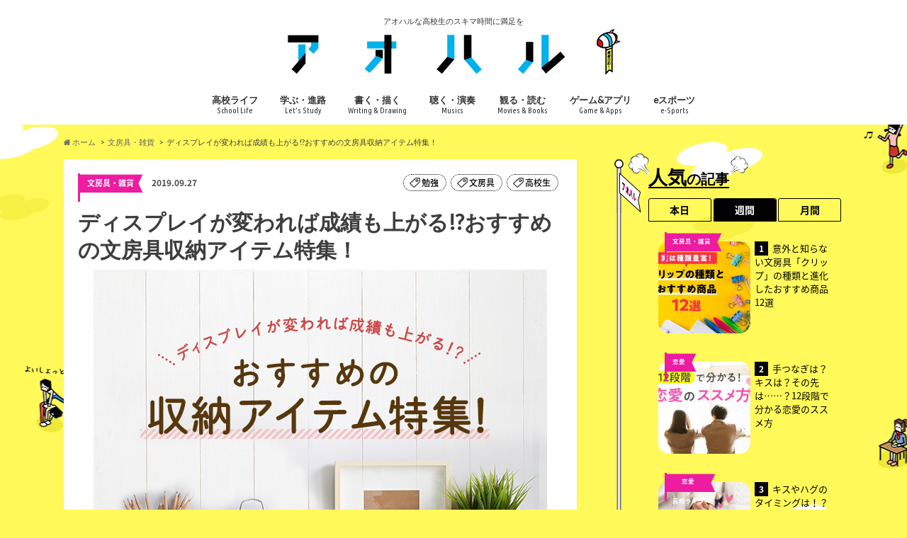

--- FILE ---
content_type: text/html; charset=UTF-8
request_url: https://ao-haru.jp/stationery/dhisupurei-bungu-syuunou/
body_size: 25877
content:
<!doctype html>
<html lang="ja" class="no-js">

<head>
  <meta charset="utf-8">
  <title>ディスプレイが変われば成績も上がる!?おすすめの文房具収納アイテム特集！ | アオハル</title>

  <!-- Google Tag Manager -->
  <script>
    (function(w, d, s, l, i) {w[l] = w[l] || [];
      w[l].push({'gtm.start': new Date().getTime(), event: 'gtm.js'});
      var f = d.getElementsByTagName(s)[0], j = d.createElement(s), dl = l != 'dataLayer' ? '&l=' + l : '';
      j.async = true;
      j.src = 'https://www.googletagmanager.com/gtm.js?id=' + i + dl;
      f.parentNode.insertBefore(j, f);
    })(window, document, 'script', 'dataLayer', 'GTM-WLMHQQT');
  </script>
  <!-- End Google Tag Manager -->

  <meta name="HandheldFriendly" content="True">
  <meta name="MobileOptimized" content="320">
  <meta name="viewport" content="width=device-width, initial-scale=1.0, minimum-scale=1.0">

  <link rel="apple-touch-icon" href="https://ao-haru.jp/wp-content/uploads/2017/08/iphone.png">
  <link rel="icon" href="https://ao-haru.jp/wp-content/uploads/2017/08/favicon32.png">
    
  

  <meta name="description" content="高校生になると中学生の時と比べて勉強する科目が増え、専門性も高くなります。そのため、使用する教科書や&hellip;">
<meta name="robots" content="index, follow, max-snippet:-1, max-image-preview:large, max-video-preview:-1">
<link rel="canonical" href="https://ao-haru.jp/stationery/dhisupurei-bungu-syuunou/">
<meta property="og:url" content="https://ao-haru.jp/stationery/dhisupurei-bungu-syuunou/">
<meta property="og:site_name" content="アオハル">
<meta property="og:locale" content="ja">
<meta property="og:type" content="article">
<meta property="article:author" content="">
<meta property="article:publisher" content="">
<meta property="article:section" content="文房具・雑貨">
<meta property="article:tag" content="勉強">
<meta property="article:tag" content="文房具">
<meta property="article:tag" content="高校生">
<meta property="og:title" content="ディスプレイが変われば成績も上がる!?おすすめの文房具収納アイテム特集！ - アオハル">
<meta property="og:description" content="高校生になると中学生の時と比べて勉強する科目が増え、専門性も高くなります。そのため、使用する教科書や&hellip;">
<meta property="og:image" content="https://ao-haru.jp/wp-content/uploads/2019/09/4567fe5fdb43ce55f86d858ae953d98a.jpg">
<meta property="og:image:secure_url" content="https://ao-haru.jp/wp-content/uploads/2019/09/4567fe5fdb43ce55f86d858ae953d98a.jpg">
<meta property="og:image:width" content="640">
<meta property="og:image:height" content="480">
<meta property="og:image:alt" content="机　勉強　レイアウト　ディスプレイ">
<meta property="fb:pages" content="">
<meta property="fb:admins" content="">
<meta property="fb:app_id" content="">
<meta name="twitter:card" content="summary">
<meta name="twitter:site" content="">
<meta name="twitter:creator" content="">
<meta name="twitter:title" content="ディスプレイが変われば成績も上がる!?おすすめの文房具収納アイテム特集！ - アオハル">
<meta name="twitter:description" content="高校生になると中学生の時と比べて勉強する科目が増え、専門性も高くなります。そのため、使用する教科書や&hellip;">
<meta name="twitter:image" content="https://ao-haru.jp/wp-content/uploads/2019/09/4567fe5fdb43ce55f86d858ae953d98a.jpg">
<link rel='dns-prefetch' href='//ajax.googleapis.com' />
<link rel='dns-prefetch' href='//fonts.googleapis.com' />
<link rel='dns-prefetch' href='//maxcdn.bootstrapcdn.com' />
<link rel="alternate" type="application/rss+xml" title="アオハル &raquo; フィード" href="https://ao-haru.jp/feed/" />
<script type="text/javascript" id="wpp-js" src="https://ao-haru.jp/wp-content/plugins/wordpress-popular-posts/assets/js/wpp.js?ver=7.2.0" data-sampling="0" data-sampling-rate="100" data-api-url="https://ao-haru.jp/wp-json/wordpress-popular-posts" data-post-id="16070" data-token="e9ab798f17" data-lang="0" data-debug="1"></script>
<script type="text/javascript">
/* <![CDATA[ */
window._wpemojiSettings = {"baseUrl":"https:\/\/s.w.org\/images\/core\/emoji\/14.0.0\/72x72\/","ext":".png","svgUrl":"https:\/\/s.w.org\/images\/core\/emoji\/14.0.0\/svg\/","svgExt":".svg","source":{"concatemoji":"https:\/\/ao-haru.jp\/wp-includes\/js\/wp-emoji-release.min.js"}};
/*! This file is auto-generated */
!function(i,n){var o,s,e;function c(e){try{var t={supportTests:e,timestamp:(new Date).valueOf()};sessionStorage.setItem(o,JSON.stringify(t))}catch(e){}}function p(e,t,n){e.clearRect(0,0,e.canvas.width,e.canvas.height),e.fillText(t,0,0);var t=new Uint32Array(e.getImageData(0,0,e.canvas.width,e.canvas.height).data),r=(e.clearRect(0,0,e.canvas.width,e.canvas.height),e.fillText(n,0,0),new Uint32Array(e.getImageData(0,0,e.canvas.width,e.canvas.height).data));return t.every(function(e,t){return e===r[t]})}function u(e,t,n){switch(t){case"flag":return n(e,"\ud83c\udff3\ufe0f\u200d\u26a7\ufe0f","\ud83c\udff3\ufe0f\u200b\u26a7\ufe0f")?!1:!n(e,"\ud83c\uddfa\ud83c\uddf3","\ud83c\uddfa\u200b\ud83c\uddf3")&&!n(e,"\ud83c\udff4\udb40\udc67\udb40\udc62\udb40\udc65\udb40\udc6e\udb40\udc67\udb40\udc7f","\ud83c\udff4\u200b\udb40\udc67\u200b\udb40\udc62\u200b\udb40\udc65\u200b\udb40\udc6e\u200b\udb40\udc67\u200b\udb40\udc7f");case"emoji":return!n(e,"\ud83e\udef1\ud83c\udffb\u200d\ud83e\udef2\ud83c\udfff","\ud83e\udef1\ud83c\udffb\u200b\ud83e\udef2\ud83c\udfff")}return!1}function f(e,t,n){var r="undefined"!=typeof WorkerGlobalScope&&self instanceof WorkerGlobalScope?new OffscreenCanvas(300,150):i.createElement("canvas"),a=r.getContext("2d",{willReadFrequently:!0}),o=(a.textBaseline="top",a.font="600 32px Arial",{});return e.forEach(function(e){o[e]=t(a,e,n)}),o}function t(e){var t=i.createElement("script");t.src=e,t.defer=!0,i.head.appendChild(t)}"undefined"!=typeof Promise&&(o="wpEmojiSettingsSupports",s=["flag","emoji"],n.supports={everything:!0,everythingExceptFlag:!0},e=new Promise(function(e){i.addEventListener("DOMContentLoaded",e,{once:!0})}),new Promise(function(t){var n=function(){try{var e=JSON.parse(sessionStorage.getItem(o));if("object"==typeof e&&"number"==typeof e.timestamp&&(new Date).valueOf()<e.timestamp+604800&&"object"==typeof e.supportTests)return e.supportTests}catch(e){}return null}();if(!n){if("undefined"!=typeof Worker&&"undefined"!=typeof OffscreenCanvas&&"undefined"!=typeof URL&&URL.createObjectURL&&"undefined"!=typeof Blob)try{var e="postMessage("+f.toString()+"("+[JSON.stringify(s),u.toString(),p.toString()].join(",")+"));",r=new Blob([e],{type:"text/javascript"}),a=new Worker(URL.createObjectURL(r),{name:"wpTestEmojiSupports"});return void(a.onmessage=function(e){c(n=e.data),a.terminate(),t(n)})}catch(e){}c(n=f(s,u,p))}t(n)}).then(function(e){for(var t in e)n.supports[t]=e[t],n.supports.everything=n.supports.everything&&n.supports[t],"flag"!==t&&(n.supports.everythingExceptFlag=n.supports.everythingExceptFlag&&n.supports[t]);n.supports.everythingExceptFlag=n.supports.everythingExceptFlag&&!n.supports.flag,n.DOMReady=!1,n.readyCallback=function(){n.DOMReady=!0}}).then(function(){return e}).then(function(){var e;n.supports.everything||(n.readyCallback(),(e=n.source||{}).concatemoji?t(e.concatemoji):e.wpemoji&&e.twemoji&&(t(e.twemoji),t(e.wpemoji)))}))}((window,document),window._wpemojiSettings);
/* ]]> */
</script>
<!-- ao-haru.jp is managing ads with Advanced Ads --><script id="advads-ready">
			window.advanced_ads_ready=function(e,a){a=a||"complete";var d=function(e){return"interactive"===a?"loading"!==e:"complete"===e};d(document.readyState)?e():document.addEventListener("readystatechange",(function(a){d(a.target.readyState)&&e()}),{once:"interactive"===a})},window.advanced_ads_ready_queue=window.advanced_ads_ready_queue||[];		</script>
		<style id='wp-emoji-styles-inline-css' type='text/css'>

	img.wp-smiley, img.emoji {
		display: inline !important;
		border: none !important;
		box-shadow: none !important;
		height: 1em !important;
		width: 1em !important;
		margin: 0 0.07em !important;
		vertical-align: -0.1em !important;
		background: none !important;
		padding: 0 !important;
	}
</style>
<link rel='stylesheet' id='wp-block-library-css' href='https://ao-haru.jp/wp-includes/css/dist/block-library/style.min.css' type='text/css' media='all' />
<style id='classic-theme-styles-inline-css' type='text/css'>
/*! This file is auto-generated */
.wp-block-button__link{color:#fff;background-color:#32373c;border-radius:9999px;box-shadow:none;text-decoration:none;padding:calc(.667em + 2px) calc(1.333em + 2px);font-size:1.125em}.wp-block-file__button{background:#32373c;color:#fff;text-decoration:none}
</style>
<style id='global-styles-inline-css' type='text/css'>
body{--wp--preset--color--black: #000000;--wp--preset--color--cyan-bluish-gray: #abb8c3;--wp--preset--color--white: #ffffff;--wp--preset--color--pale-pink: #f78da7;--wp--preset--color--vivid-red: #cf2e2e;--wp--preset--color--luminous-vivid-orange: #ff6900;--wp--preset--color--luminous-vivid-amber: #fcb900;--wp--preset--color--light-green-cyan: #7bdcb5;--wp--preset--color--vivid-green-cyan: #00d084;--wp--preset--color--pale-cyan-blue: #8ed1fc;--wp--preset--color--vivid-cyan-blue: #0693e3;--wp--preset--color--vivid-purple: #9b51e0;--wp--preset--gradient--vivid-cyan-blue-to-vivid-purple: linear-gradient(135deg,rgba(6,147,227,1) 0%,rgb(155,81,224) 100%);--wp--preset--gradient--light-green-cyan-to-vivid-green-cyan: linear-gradient(135deg,rgb(122,220,180) 0%,rgb(0,208,130) 100%);--wp--preset--gradient--luminous-vivid-amber-to-luminous-vivid-orange: linear-gradient(135deg,rgba(252,185,0,1) 0%,rgba(255,105,0,1) 100%);--wp--preset--gradient--luminous-vivid-orange-to-vivid-red: linear-gradient(135deg,rgba(255,105,0,1) 0%,rgb(207,46,46) 100%);--wp--preset--gradient--very-light-gray-to-cyan-bluish-gray: linear-gradient(135deg,rgb(238,238,238) 0%,rgb(169,184,195) 100%);--wp--preset--gradient--cool-to-warm-spectrum: linear-gradient(135deg,rgb(74,234,220) 0%,rgb(151,120,209) 20%,rgb(207,42,186) 40%,rgb(238,44,130) 60%,rgb(251,105,98) 80%,rgb(254,248,76) 100%);--wp--preset--gradient--blush-light-purple: linear-gradient(135deg,rgb(255,206,236) 0%,rgb(152,150,240) 100%);--wp--preset--gradient--blush-bordeaux: linear-gradient(135deg,rgb(254,205,165) 0%,rgb(254,45,45) 50%,rgb(107,0,62) 100%);--wp--preset--gradient--luminous-dusk: linear-gradient(135deg,rgb(255,203,112) 0%,rgb(199,81,192) 50%,rgb(65,88,208) 100%);--wp--preset--gradient--pale-ocean: linear-gradient(135deg,rgb(255,245,203) 0%,rgb(182,227,212) 50%,rgb(51,167,181) 100%);--wp--preset--gradient--electric-grass: linear-gradient(135deg,rgb(202,248,128) 0%,rgb(113,206,126) 100%);--wp--preset--gradient--midnight: linear-gradient(135deg,rgb(2,3,129) 0%,rgb(40,116,252) 100%);--wp--preset--font-size--small: 13px;--wp--preset--font-size--medium: 20px;--wp--preset--font-size--large: 36px;--wp--preset--font-size--x-large: 42px;--wp--preset--spacing--20: 0.44rem;--wp--preset--spacing--30: 0.67rem;--wp--preset--spacing--40: 1rem;--wp--preset--spacing--50: 1.5rem;--wp--preset--spacing--60: 2.25rem;--wp--preset--spacing--70: 3.38rem;--wp--preset--spacing--80: 5.06rem;--wp--preset--shadow--natural: 6px 6px 9px rgba(0, 0, 0, 0.2);--wp--preset--shadow--deep: 12px 12px 50px rgba(0, 0, 0, 0.4);--wp--preset--shadow--sharp: 6px 6px 0px rgba(0, 0, 0, 0.2);--wp--preset--shadow--outlined: 6px 6px 0px -3px rgba(255, 255, 255, 1), 6px 6px rgba(0, 0, 0, 1);--wp--preset--shadow--crisp: 6px 6px 0px rgba(0, 0, 0, 1);}:where(.is-layout-flex){gap: 0.5em;}:where(.is-layout-grid){gap: 0.5em;}body .is-layout-flow > .alignleft{float: left;margin-inline-start: 0;margin-inline-end: 2em;}body .is-layout-flow > .alignright{float: right;margin-inline-start: 2em;margin-inline-end: 0;}body .is-layout-flow > .aligncenter{margin-left: auto !important;margin-right: auto !important;}body .is-layout-constrained > .alignleft{float: left;margin-inline-start: 0;margin-inline-end: 2em;}body .is-layout-constrained > .alignright{float: right;margin-inline-start: 2em;margin-inline-end: 0;}body .is-layout-constrained > .aligncenter{margin-left: auto !important;margin-right: auto !important;}body .is-layout-constrained > :where(:not(.alignleft):not(.alignright):not(.alignfull)){max-width: var(--wp--style--global--content-size);margin-left: auto !important;margin-right: auto !important;}body .is-layout-constrained > .alignwide{max-width: var(--wp--style--global--wide-size);}body .is-layout-flex{display: flex;}body .is-layout-flex{flex-wrap: wrap;align-items: center;}body .is-layout-flex > *{margin: 0;}body .is-layout-grid{display: grid;}body .is-layout-grid > *{margin: 0;}:where(.wp-block-columns.is-layout-flex){gap: 2em;}:where(.wp-block-columns.is-layout-grid){gap: 2em;}:where(.wp-block-post-template.is-layout-flex){gap: 1.25em;}:where(.wp-block-post-template.is-layout-grid){gap: 1.25em;}.has-black-color{color: var(--wp--preset--color--black) !important;}.has-cyan-bluish-gray-color{color: var(--wp--preset--color--cyan-bluish-gray) !important;}.has-white-color{color: var(--wp--preset--color--white) !important;}.has-pale-pink-color{color: var(--wp--preset--color--pale-pink) !important;}.has-vivid-red-color{color: var(--wp--preset--color--vivid-red) !important;}.has-luminous-vivid-orange-color{color: var(--wp--preset--color--luminous-vivid-orange) !important;}.has-luminous-vivid-amber-color{color: var(--wp--preset--color--luminous-vivid-amber) !important;}.has-light-green-cyan-color{color: var(--wp--preset--color--light-green-cyan) !important;}.has-vivid-green-cyan-color{color: var(--wp--preset--color--vivid-green-cyan) !important;}.has-pale-cyan-blue-color{color: var(--wp--preset--color--pale-cyan-blue) !important;}.has-vivid-cyan-blue-color{color: var(--wp--preset--color--vivid-cyan-blue) !important;}.has-vivid-purple-color{color: var(--wp--preset--color--vivid-purple) !important;}.has-black-background-color{background-color: var(--wp--preset--color--black) !important;}.has-cyan-bluish-gray-background-color{background-color: var(--wp--preset--color--cyan-bluish-gray) !important;}.has-white-background-color{background-color: var(--wp--preset--color--white) !important;}.has-pale-pink-background-color{background-color: var(--wp--preset--color--pale-pink) !important;}.has-vivid-red-background-color{background-color: var(--wp--preset--color--vivid-red) !important;}.has-luminous-vivid-orange-background-color{background-color: var(--wp--preset--color--luminous-vivid-orange) !important;}.has-luminous-vivid-amber-background-color{background-color: var(--wp--preset--color--luminous-vivid-amber) !important;}.has-light-green-cyan-background-color{background-color: var(--wp--preset--color--light-green-cyan) !important;}.has-vivid-green-cyan-background-color{background-color: var(--wp--preset--color--vivid-green-cyan) !important;}.has-pale-cyan-blue-background-color{background-color: var(--wp--preset--color--pale-cyan-blue) !important;}.has-vivid-cyan-blue-background-color{background-color: var(--wp--preset--color--vivid-cyan-blue) !important;}.has-vivid-purple-background-color{background-color: var(--wp--preset--color--vivid-purple) !important;}.has-black-border-color{border-color: var(--wp--preset--color--black) !important;}.has-cyan-bluish-gray-border-color{border-color: var(--wp--preset--color--cyan-bluish-gray) !important;}.has-white-border-color{border-color: var(--wp--preset--color--white) !important;}.has-pale-pink-border-color{border-color: var(--wp--preset--color--pale-pink) !important;}.has-vivid-red-border-color{border-color: var(--wp--preset--color--vivid-red) !important;}.has-luminous-vivid-orange-border-color{border-color: var(--wp--preset--color--luminous-vivid-orange) !important;}.has-luminous-vivid-amber-border-color{border-color: var(--wp--preset--color--luminous-vivid-amber) !important;}.has-light-green-cyan-border-color{border-color: var(--wp--preset--color--light-green-cyan) !important;}.has-vivid-green-cyan-border-color{border-color: var(--wp--preset--color--vivid-green-cyan) !important;}.has-pale-cyan-blue-border-color{border-color: var(--wp--preset--color--pale-cyan-blue) !important;}.has-vivid-cyan-blue-border-color{border-color: var(--wp--preset--color--vivid-cyan-blue) !important;}.has-vivid-purple-border-color{border-color: var(--wp--preset--color--vivid-purple) !important;}.has-vivid-cyan-blue-to-vivid-purple-gradient-background{background: var(--wp--preset--gradient--vivid-cyan-blue-to-vivid-purple) !important;}.has-light-green-cyan-to-vivid-green-cyan-gradient-background{background: var(--wp--preset--gradient--light-green-cyan-to-vivid-green-cyan) !important;}.has-luminous-vivid-amber-to-luminous-vivid-orange-gradient-background{background: var(--wp--preset--gradient--luminous-vivid-amber-to-luminous-vivid-orange) !important;}.has-luminous-vivid-orange-to-vivid-red-gradient-background{background: var(--wp--preset--gradient--luminous-vivid-orange-to-vivid-red) !important;}.has-very-light-gray-to-cyan-bluish-gray-gradient-background{background: var(--wp--preset--gradient--very-light-gray-to-cyan-bluish-gray) !important;}.has-cool-to-warm-spectrum-gradient-background{background: var(--wp--preset--gradient--cool-to-warm-spectrum) !important;}.has-blush-light-purple-gradient-background{background: var(--wp--preset--gradient--blush-light-purple) !important;}.has-blush-bordeaux-gradient-background{background: var(--wp--preset--gradient--blush-bordeaux) !important;}.has-luminous-dusk-gradient-background{background: var(--wp--preset--gradient--luminous-dusk) !important;}.has-pale-ocean-gradient-background{background: var(--wp--preset--gradient--pale-ocean) !important;}.has-electric-grass-gradient-background{background: var(--wp--preset--gradient--electric-grass) !important;}.has-midnight-gradient-background{background: var(--wp--preset--gradient--midnight) !important;}.has-small-font-size{font-size: var(--wp--preset--font-size--small) !important;}.has-medium-font-size{font-size: var(--wp--preset--font-size--medium) !important;}.has-large-font-size{font-size: var(--wp--preset--font-size--large) !important;}.has-x-large-font-size{font-size: var(--wp--preset--font-size--x-large) !important;}
.wp-block-navigation a:where(:not(.wp-element-button)){color: inherit;}
:where(.wp-block-post-template.is-layout-flex){gap: 1.25em;}:where(.wp-block-post-template.is-layout-grid){gap: 1.25em;}
:where(.wp-block-columns.is-layout-flex){gap: 2em;}:where(.wp-block-columns.is-layout-grid){gap: 2em;}
.wp-block-pullquote{font-size: 1.5em;line-height: 1.6;}
</style>
<link rel='stylesheet' id='contact-form-7-css' href='https://ao-haru.jp/wp-content/plugins/contact-form-7/includes/css/styles.css' type='text/css' media='all' />
<link rel='stylesheet' id='wordpress-popular-posts-css-css' href='https://ao-haru.jp/wp-content/plugins/wordpress-popular-posts/assets/css/wpp.css' type='text/css' media='all' />
<link rel='stylesheet' id='style-css' href='https://ao-haru.jp/wp-content/themes/hummingbird/style.css?1737949928' type='text/css' media='all' />
<link rel='stylesheet' id='slider-css' href='https://ao-haru.jp/wp-content/themes/hummingbird/library/css/bx-slider.css' type='text/css' media='all' />
<link rel='stylesheet' id='shortcode-css' href='https://ao-haru.jp/wp-content/themes/hummingbird/library/css/shortcode.css' type='text/css' media='all' />
<link rel='stylesheet' id='gf_Ubuntu-css' href='//fonts.googleapis.com/css?family=Ubuntu+Condensed' type='text/css' media='all' />
<link rel='stylesheet' id='gf_Lato-css' href='//fonts.googleapis.com/css?family=Lato' type='text/css' media='all' />
<link rel='stylesheet' id='fontawesome-css' href='//maxcdn.bootstrapcdn.com/font-awesome/4.6.0/css/font-awesome.min.css' type='text/css' media='all' />
<script type="text/javascript" src="//ajax.googleapis.com/ajax/libs/jquery/1.12.2/jquery.min.js" id="jquery-js"></script>
<link rel="https://api.w.org/" href="https://ao-haru.jp/wp-json/" /><link rel="alternate" type="application/json" href="https://ao-haru.jp/wp-json/wp/v2/posts/16070" /><link rel="alternate" type="application/json+oembed" href="https://ao-haru.jp/wp-json/oembed/1.0/embed?url=https%3A%2F%2Fao-haru.jp%2Fstationery%2Fdhisupurei-bungu-syuunou%2F" />
<link rel="alternate" type="text/xml+oembed" href="https://ao-haru.jp/wp-json/oembed/1.0/embed?url=https%3A%2F%2Fao-haru.jp%2Fstationery%2Fdhisupurei-bungu-syuunou%2F&#038;format=xml" />
            <style id="wpp-loading-animation-styles">@-webkit-keyframes bgslide{from{background-position-x:0}to{background-position-x:-200%}}@keyframes bgslide{from{background-position-x:0}to{background-position-x:-200%}}.wpp-widget-block-placeholder,.wpp-shortcode-placeholder{margin:0 auto;width:60px;height:3px;background:#dd3737;background:linear-gradient(90deg,#dd3737 0%,#571313 10%,#dd3737 100%);background-size:200% auto;border-radius:3px;-webkit-animation:bgslide 1s infinite linear;animation:bgslide 1s infinite linear}</style>
            <style type="text/css">
body{color: #3E3E3E;}
a{color: #1e73be;}
a:hover{color: #efca37;}
#main article footer .post-categories li a,#main article footer .tags a{  background: #1e73be;  border:1px solid #1e73be;}
#main article footer .tags a{color:#1e73be; background: none;}
#main article footer .post-categories li a:hover,#main article footer .tags a:hover{ background:#efca37;  border-color:#efca37;}
input[type="text"],input[type="password"],input[type="datetime"],input[type="datetime-local"],input[type="date"],input[type="month"],input[type="time"],input[type="week"],input[type="number"],input[type="email"],input[type="url"],input[type="search"],input[type="tel"],input[type="color"],select,textarea,.field { background-color: #FFFFFF;}
/*ヘッダー*/
.header{background: #ffffff; color: #333333;}
#logo a,.nav li a,.nav_btn{color: #333333;}
#logo a:hover,.nav li a:hover{color:#2191f2;}
@media only screen and (min-width: 768px) {
.nav ul {background: #0E0E0E;}
.nav li ul.sub-menu li a{color: #00b1ec;}
}
/*メインエリア*/
.widgettitle {background: #ffffff; color:  #333333;}
.widget li a:after{color: #ffffff!important;}
/* 投稿ページ */
.entry-content h2{background: #00b1ec;}
.entry-content h3{border-color: #00b1ec;}
.entry-content ul li:before{ background: #00b1ec;}
.entry-content ol li:before{ background: #00b1ec;}
/* カテゴリーラベル */
.post-list-card .post-list .eyecatch .cat-name,.top-post-list .post-list .eyecatch .cat-name,.byline .cat-name,.single .authorbox .author-newpost li .cat-name,.related-box li .cat-name,#top_carousel .bx-wrapper ul li .osusume-label{background: #2191f2; color:  #ffffff;}
/* CTA */
.cta-inner{ background: #0E0E0E;}
/* ボタンの色 */
.btn-wrap a{background: #1e73be;border: 1px solid #1e73be;}
.btn-wrap a:hover{background: #efca37;}
.btn-wrap.simple a{border:1px solid #1e73be;color:#1e73be;}
.btn-wrap.simple a:hover{background:#1e73be;}
.readmore a{border:1px solid #1e73be;color:#1e73be;}
.readmore a:hover{background:#1e73be;color:#fff;}
/* サイドバー */
.widget a{text-decoration:none; color:#666666;}
.widget a:hover{color:#00b1ec;}
/*フッター*/
#footer-top{background-color: #0E0E0E; color: #CACACA;}
.footer a,#footer-top a{color: #00b1ec;}
#footer-top .widgettitle{color: #CACACA;}
.footer {background-color: #0E0E0E;color: #CACACA;}
.footer-links li:before{ color: #ffffff;}
/* ページネーション */
.pagination a, .pagination span,.page-links a{border-color: #1e73be; color: #1e73be;}
.pagination .current,.pagination .current:hover,.page-links ul > li > span{background-color: #1e73be; border-color: #1e73be;}
.pagination a:hover, .pagination a:focus,.page-links a:hover, .page-links a:focus{background-color: #1e73be; color: #fff;}
/* OTHER */
ul.wpp-list li a:before{background: #ffffff;color: #333333;}
.blue-btn, .comment-reply-link, #submit { background-color: #1e73be; }
.blue-btn:hover, .comment-reply-link:hover, #submit:hover, .blue-btn:focus, .comment-reply-link:focus, #submit:focus {background-color: #efca37; }
</style>
<style type="text/css" id="custom-background-css">
body.custom-background { background-color: #eded04; background-image: url("https://ao-haru.jp/wp-content/uploads/2017/08/background_02.png"); background-position: left top; background-size: auto; background-repeat: repeat; background-attachment: fixed; }
</style>
	<link rel="icon" href="https://ao-haru.jp/wp-content/uploads/2017/08/cropped-favicon-1-32x32.png" sizes="32x32" />
<link rel="icon" href="https://ao-haru.jp/wp-content/uploads/2017/08/cropped-favicon-1-192x192.png" sizes="192x192" />
<link rel="apple-touch-icon" href="https://ao-haru.jp/wp-content/uploads/2017/08/cropped-favicon-1-180x180.png" />
<meta name="msapplication-TileImage" content="https://ao-haru.jp/wp-content/uploads/2017/08/cropped-favicon-1-270x270.png" />

<script async src='https://www.googletagmanager.com/gtag/js?id=G-X31B17FNW7'></script><script>
window.dataLayer = window.dataLayer || [];
function gtag(){dataLayer.push(arguments);}gtag('js', new Date());

 gtag('config', 'G-X31B17FNW7' , {});

</script>

  <!--本番のみ -->
  <script async src="//pagead2.googlesyndication.com/pagead/js/adsbygoogle.js"></script>
  <script>
    (adsbygoogle = window.adsbygoogle || []).push({
      google_ad_client: "ca-pub-8986256460224024",
      enable_page_level_ads: true
    });
  </script>
  <!--本番のみ -->

  <meta http-equiv="Content-type" content="text/html; charset=utf-8">

  <script async='async' src='https://www.googletagservices.com/tag/js/gpt.js'></script>
  <script>
    var googletag = googletag || {};
    googletag.cmd = googletag.cmd || [];
  </script>

  <script>
    googletag.cmd.push(function() {
      googletag.defineSlot('/9116787/1330054', [300, 250], '1330054').addService(googletag.pubads());
      googletag.defineSlot('/9116787/1330056', [320, 100], '1330056').addService(googletag.pubads());
      googletag.defineSlot('/9116787/1331770', [300, 250], '1331770').addService(googletag.pubads());
      googletag.defineSlot('/9116787/1332488', [300, 250], '1332488').addService(googletag.pubads());
      googletag.defineSlot('/9116787/1332489', [300, 250], '1332489').addService(googletag.pubads());
      googletag.defineSlot('/9116787/1332490', [300, 250], '1332490').addService(googletag.pubads());
      googletag.defineSlot('/9116787/1332777', [300, 250], '1332777').addService(googletag.pubads());
      googletag.defineSlot('/9116787/1333555', [300, 250], '1333555').addService(googletag.pubads());
      googletag.defineSlot('/9116787/1334127', [300, 250], '1334127').addService(googletag.pubads());
      googletag.pubads().enableSingleRequest();
      googletag.enableServices();
    });
  </script>
  <!-- script type="text/javascript" src="//js.gsspcln.jp/o/27944/a179345.js" async></script><script type="text/javascript">!function(o){o.gnsmod=o.gnsmod||{},o.googletag=o.googletag||{},googletag.cmd=googletag.cmd||[],googletag.cmd.push(function(){googletag.pubads().disableInitialLoad()}),gnsmod.refresh=function(){gnsmod.refreshCalled||(gnsmod.refreshCalled=!0,googletag.cmd.push(function(){googletag.pubads().refresh()}))},setTimeout(function(){gnsmod.refresh("timeout")},5e3)}(window);</script -->
</head>

<body class="post-template-default single single-post postid-16070 single-format-standard custom-background aa-prefix-advads-">
  <!-- Google Tag Manager (noscript) -->
  <noscript><iframe src="https://www.googletagmanager.com/ns.html?id=GTM-WLMHQQT" height="0" width="0" style="display:none;visibility:hidden"></iframe></noscript>
  <!-- End Google Tag Manager (noscript) -->

  <div id="container" class="h_simple ">

          <header class="header headercenter" role="banner">
        <div id="inner-header" class="wrap cf">
          <p class="site_description">アオハルな高校生のスキマ時間に満足を</p>          <div id="logo" class="gf">
                          <p class="h1 img"><a href="https://ao-haru.jp">
                <img src="/wp-content/uploads/2017/08/logo03-1.png" alt="アオハル">
              </a></p>
                      </div>

          <nav id="g_nav" role="navigation">
            
            <ul id="menu-%e3%82%a2%e3%82%aa%e3%83%8f%e3%83%ab%e3%83%a1%e3%83%8b%e3%83%a5%e3%83%bc1st" class="nav top-nav cf"><li id="menu-item-838" class="menu-item menu-item-type-taxonomy menu-item-object-category menu-item-838"><a href="https://ao-haru.jp/category/school_life/">高校ライフ<span class="gf">School Life</span></a></li>
<li id="menu-item-833" class="menu-item menu-item-type-taxonomy menu-item-object-category menu-item-833"><a href="https://ao-haru.jp/category/study/">学ぶ・進路<span class="gf">Let’s Study</span></a></li>
<li id="menu-item-835" class="menu-item menu-item-type-taxonomy menu-item-object-category menu-item-835"><a href="https://ao-haru.jp/category/creative/">書く・描く<span class="gf">Writing &#038; Drawing</span></a></li>
<li id="menu-item-836" class="menu-item menu-item-type-taxonomy menu-item-object-category menu-item-836"><a href="https://ao-haru.jp/category/music/">聴く・演奏<span class="gf">Musics</span></a></li>
<li id="menu-item-837" class="menu-item menu-item-type-taxonomy menu-item-object-category menu-item-837"><a href="https://ao-haru.jp/category/movie_book/">観る・読む<span class="gf">Movies &#038; Books</span></a></li>
<li id="menu-item-832" class="menu-item menu-item-type-taxonomy menu-item-object-category menu-item-832"><a href="https://ao-haru.jp/category/game/">ゲーム&#038;アプリ<span class="gf">Game &#038; Apps</span></a></li>
<li id="menu-item-831" class="menu-item menu-item-type-taxonomy menu-item-object-category menu-item-831"><a href="https://ao-haru.jp/category/esports/">eスポーツ<span class="gf">e-Sports</span></a></li>
</ul>          </nav>

          <button id="drawerBtn" class="nav_btn" onclick="ga('send', 'event', 'link', 'click', 'sp_menu');"></button>
          <script type="text/javascript">
            jQuery(function($) {
              var menu = $('#g_nav'),
                menuBtn = $('#drawerBtn'),
                body = $(document.body),
                menuWidth = menu.outerWidth();

              menuBtn.on('click', function() {
                body.toggleClass('open');
                if (body.hasClass('open')) {
                  body.animate({ 'left': menuWidth }, 300);
                  menu.animate({ 'left': 0 }, 300);
                } else {
                  menu.animate({ 'left': -menuWidth }, 300);
                  body.animate({ 'left': 0 }, 300);
                }
              });
            });
          </script>

        </div>
      </header>

      <div id="breadcrumb" class="breadcrumb inner wrap cf"><ul><li itemscope itemtype="//data-vocabulary.org/Breadcrumb"><a href="https://ao-haru.jp/" itemprop="url"><i class="fa fa-home"></i><span itemprop="title"> ホーム</span></a></li><li itemscope itemtype="//data-vocabulary.org/Breadcrumb"><a href="https://ao-haru.jp/category/stationery/" itemprop="url"><span itemprop="title">文房具・雑貨</span></a></li><li>ディスプレイが変われば成績も上がる!?おすすめの文房具収納アイテム特集！</li></ul></div>
    
<div id="content">

<div id="inner-content" class="wrap cf">

<main id="main" class="m-all t-all d-5of7 cf" role="main">


<article id="post-16070" class="cf post-16070 post type-post status-publish format-standard has-post-thumbnail hentry category-stationery tag-study tag-251 tag-highschool-student" role="article">

<header class="article-header entry-header animated fadeInDown">

<div class="articleheader__top cf">

<div class="byline entry-meta vcard cf">
        <div class="flag-cat">
          <div class="flag-cat-wrap">
            <span class="cat-name cat-id-293">文房具・雑貨</span>
          </div>
        </div>
	<span class="writer" style="display: none;">
		<span class="name author">
			<span class="fn">
				u.horie			</span>
		</span>
	</span>
    <time class="date gf entry-date updated"  datetime="2019-09-27">2019.09.27</time>
    
</div>


<p class="mainArticle-tag tags"><a href="https://ao-haru.jp/tag/study/" rel="tag">勉強</a><a href="https://ao-haru.jp/tag/%e6%96%87%e6%88%bf%e5%85%b7/" rel="tag">文房具</a><a href="https://ao-haru.jp/tag/highschool-student/" rel="tag">高校生</a></p>
</div>


<h1 class="entry-title single-title" itemprop="headline" rel="bookmark">
ディスプレイが変われば成績も上がる!?おすすめの文房具収納アイテム特集！</h1>



	<figure class="eyecatch animated fadeInUp">
		<img width="640" height="480" src="https://ao-haru.jp/wp-content/uploads/2019/09/4567fe5fdb43ce55f86d858ae953d98a.jpg" class="attachment-single-thum size-single-thum wp-post-image" alt="机　勉強　レイアウト　ディスプレイ" decoding="async" fetchpriority="high" srcset="https://ao-haru.jp/wp-content/uploads/2019/09/4567fe5fdb43ce55f86d858ae953d98a.jpg 640w, https://ao-haru.jp/wp-content/uploads/2019/09/4567fe5fdb43ce55f86d858ae953d98a-300x225.jpg 300w" sizes="(max-width: 640px) 100vw, 640px" />	</figure>


<div class="share short button">
  <div class="sns">
    <div id="fb-root"></div>
    <script>(function(d, s, id) {
      var js, fjs = d.getElementsByTagName(s)[0];
      if (d.getElementById(id)) return;
      js = d.createElement(s); js.id = id;
      js.src = "//connect.facebook.net/ja_JP/sdk.js#xfbml=1&version=v2.10";
      fjs.parentNode.insertBefore(js, fjs);
    }(document, 'script', 'facebook-jssdk'));</script>
    <ul class="clearfix">
      <li><div class="fb-like" data-href="https://ao-haru.jp/stationery/dhisupurei-bungu-syuunou/" data-layout="button_count" data-action="like" data-size="small" data-show-faces="true" data-share="false"></div>
      </li>
      <li><a href="https://twitter.com/share" class="twitter-share-button">Tweet</a> <script>!function(d,s,id){var js,fjs=d.getElementsByTagName(s)[0],p=/^http:/.test(d.location)?'http':'https';if(!d.getElementById(id)){js=d.createElement(s);js.id=id;js.src=p+'://platform.twitter.com/widgets.js';fjs.parentNode.insertBefore(js,fjs);}}(document, 'script', 'twitter-wjs');</script></li>
      <li>
        <script src="https://apis.google.com/js/platform.js" async defer>{lang: 'ja'}</script>
        <div class="g-plus" data-action="share" data-annotation="bubble" data-href="https://ao-haru.jp/stationery/dhisupurei-bungu-syuunou/"></div>
      </li>
      <li>
        <div class="line-it-button" style="display: none;" data-lang="ja" data-type="like" data-url="https://ao-haru.jp/stationery/dhisupurei-bungu-syuunou/" data-share="true"></div>
        <script src="https://d.line-scdn.net/r/web/social-plugin/js/thirdparty/loader.min.js" async="async" defer="defer"></script>
      </li>
    </ul>
  </div> 
</div>

</header><!-- header end -->


<section class="entry-content cf">


<p>高校生になると中学生の時と比べて勉強する科目が増え、専門性も高くなります。そのため、使用する教科書やプリントも一気に増えますよね。</p>
<p>勉強や部活、アルバイトと忙しく過ごしているうちに、つい勉強机の上が散らかってしまうことはありませんか？しかし、ごちゃごちゃした机では勉強に集中できないですよね。</p>
<p>そこで今回は勉強机を整理する上で必要なアイテムや、おすすめ商品をご紹介します！</p>
<h2>作りたい机は違っても揃えるべきアイテムは同じ！</h2>
<img decoding="async" src="https://ao-haru.jp/wp-content/uploads/2019/09/pixta_46295437_S.jpg" alt="お菓子　ペン立て　机" width="640" height="426" class="aligncenter size-full wp-image-16203" srcset="https://ao-haru.jp/wp-content/uploads/2019/09/pixta_46295437_S.jpg 640w, https://ao-haru.jp/wp-content/uploads/2019/09/pixta_46295437_S-300x200.jpg 300w" sizes="(max-width: 640px) 100vw, 640px" />
<p>勉強机のディスプレイは効率の良さを重視する人もいれば、デザインにこだわり、自分の好きな色、好きなものでカスタマイズしてモチベーションを上げたいという人もいます。</p>
<p>しかし効率性・見た目のどちらを優先するとしても、揃えるべきアイテムに変わりはありません。<br />
ここでは、揃えておきたい便利な収納アイテムをご紹介したいと思います。</p>
<h3>ペン立て</h3>
<p><a href="https://hb.afl.rakuten.co.jp/hgc/194c8b8a.443b9392.194c8b8b.7ac45117/?pc=https%3A%2F%2Fitem.rakuten.co.jp%2Fkeyuca%2F33519%2F&#038;m=http%3A%2F%2Fm.rakuten.co.jp%2Fkeyuca%2Fi%2F10000456%2F&#038;link_type=pict&#038;ut=eyJwYWdlIjoiaXRlbSIsInR5cGUiOiJwaWN0Iiwic2l6ZSI6IjI0MHgyNDAiLCJuYW0iOjEsIm5hbXAiOiJyaWdodCIsImNvbSI6MSwiY29tcCI6ImRvd24iLCJwcmljZSI6MCwiYm9yIjoxLCJjb2wiOjAsImJidG4iOjEsInByb2QiOjB9" target="_blank" rel="nofollow noopener noreferrer" style="word-wrap:break-word;"  ><img decoding="async" src="https://hbb.afl.rakuten.co.jp/hgb/194c8b8a.443b9392.194c8b8b.7ac45117/?me_id=1279101&#038;item_id=10000456&#038;m=https%3A%2F%2Fthumbnail.image.rakuten.co.jp%2F%400_mall%2Fkeyuca%2Fcabinet%2Fphoto15%2F33519.jpg%3F_ex%3D80x80&#038;pc=https%3A%2F%2Fthumbnail.image.rakuten.co.jp%2F%400_mall%2Fkeyuca%2Fcabinet%2Fphoto15%2F33519.jpg%3F_ex%3D240x240&#038;s=240x240&#038;t=pict" border="0" style="margin:2px" alt="" title=""></a></p>
<p>お店にずらりと陳列するたくさんのカラーペン。新色や限定コラボ品など欲しいペンを買っていくうちに、収納しきれず困ってしまったことはありませんか？</p>
<p>そんな時にはペン立てを使って整理しましょう。<br />
ペン立てを定位置にしてペン類を収納することで、「あのペンどこにいったんだろう」といったこともなくなります。文具を探すムダな時間が減ることで、勉強の効率アップにも繋がるでしょう。</p>
<p>シンプルなペン立てから、斜めの角度になっていて中身が取り出しやすいものなどたくさんの種類があります。またコップをペン立て代わりに使ったり、ダンボール箱や紙パックをリメイクして使うこともできますね。</p>
<h3>ブックスタンド</h3>
<p><a href="https://hb.afl.rakuten.co.jp/hgc/194c8abd.27ae4a68.194c8abe.566a7dbc/?pc=https%3A%2F%2Fitem.rakuten.co.jp%2Fdenzo%2Fcoro-book16%2F&#038;m=http%3A%2F%2Fm.rakuten.co.jp%2Fdenzo%2Fi%2F10009242%2F&#038;link_type=pict&#038;ut=eyJwYWdlIjoiaXRlbSIsInR5cGUiOiJwaWN0Iiwic2l6ZSI6IjI0MHgyNDAiLCJuYW0iOjEsIm5hbXAiOiJyaWdodCIsImNvbSI6MSwiY29tcCI6ImRvd24iLCJwcmljZSI6MCwiYm9yIjoxLCJjb2wiOjAsImJidG4iOjEsInByb2QiOjB9" target="_blank" rel="nofollow noopener noreferrer" style="word-wrap:break-word;"  ><img decoding="async" src="https://hbb.afl.rakuten.co.jp/hgb/194c8abd.27ae4a68.194c8abe.566a7dbc/?me_id=1277088&#038;item_id=10009242&#038;m=https%3A%2F%2Fthumbnail.image.rakuten.co.jp%2F%400_mall%2Fdenzo%2Fcabinet%2F1000-g-01%2F101-01166_1.jpg%3F_ex%3D80x80&#038;pc=https%3A%2F%2Fthumbnail.image.rakuten.co.jp%2F%400_mall%2Fdenzo%2Fcabinet%2F1000-g-01%2F101-01166_1.jpg%3F_ex%3D240x240&#038;s=240x240&#038;t=pict" border="0" style="margin:2px" alt="" title=""></a></p>
<p>続いて、教科書や参考書を整理するために欠かせないのがブックスタンドです。これは机を片づける上で、なくてはならないアイテムでしょう。</p>
<p>ブックスタンドを使って収納する最大のメリットは、本を立てておくことができるため取り出しやすいことです。</p>
<p>またブックスタンドは教科書や参考書だけでなく、プリントの収納にも便利です。プリントを挟んだファイルをブックスタンドに立てて保管することで紛失や折れ曲がりを防ぐことができます。さらにインデックスを使うと一目で必要なプリントが分かるためとても便利ですね。</p>
<h3>仕切りボックス</h3>
<p><a href="https://hb.afl.rakuten.co.jp/hgc/194c8b2c.3bb4a20a.194c8b2d.f8575a98/?pc=https%3A%2F%2Fitem.rakuten.co.jp%2Fonestep%2Fha2154%2F&#038;m=http%3A%2F%2Fm.rakuten.co.jp%2Fonestep%2Fi%2F10268283%2F&#038;link_type=pict&#038;ut=eyJwYWdlIjoiaXRlbSIsInR5cGUiOiJwaWN0Iiwic2l6ZSI6IjI0MHgyNDAiLCJuYW0iOjEsIm5hbXAiOiJyaWdodCIsImNvbSI6MSwiY29tcCI6ImRvd24iLCJwcmljZSI6MCwiYm9yIjoxLCJjb2wiOjAsImJidG4iOjEsInByb2QiOjB9" target="_blank" rel="nofollow noopener noreferrer" style="word-wrap:break-word;"  ><img decoding="async" src="https://hbb.afl.rakuten.co.jp/hgb/194c8b2c.3bb4a20a.194c8b2d.f8575a98/?me_id=1201844&#038;item_id=10268283&#038;m=https%3A%2F%2Fthumbnail.image.rakuten.co.jp%2F%400_mall%2Fonestep%2Fcabinet%2F100item%2F100item07%2Fha2154_6.jpg%3F_ex%3D80x80&#038;pc=https%3A%2F%2Fthumbnail.image.rakuten.co.jp%2F%400_mall%2Fonestep%2Fcabinet%2F100item%2F100item07%2Fha2154_6.jpg%3F_ex%3D240x240&#038;s=240x240&#038;t=pict" border="0" style="margin:2px" alt="" title=""></a></p>
<p>仕切りボックスも必ずといっていいほど収納に使用されているアイテムです。</p>
<p>仕切りボックスには引き出しの中に入れて使う浅いタイプや、ペン立てと一体化して消しゴムやハサミなどを一つのケースに収納できるタイプがあり、とても便利なアイテムです。</p>
<p>仕切りを作り、文具を収納する定位置を作ることで収納力が高まります。<br />
そうすることで「あれ、ホッチキスがない」「ハサミがない」と困らなくて済みますね。</p>
<h3>自分の机に合ったアイテムを選ぼう</h3>
<p>これらのアイテムは、100円均一から文具店などさまざまな店で販売されており、価格は100円からとお求めやすくなっています。また通販サイトでも数多くの商品が販売されているため、自分の机にあったアイテムを選ぶことができますよ。</p>
<h2>勉強をするときだって可愛くいたい！映え系机の作り方</h2>
<img decoding="async" src="https://ao-haru.jp/wp-content/uploads/2019/09/pixta_20658326_S.jpg" alt="映え　可愛い　おしゃれ" width="640" height="436" class="aligncenter size-full wp-image-16201" srcset="https://ao-haru.jp/wp-content/uploads/2019/09/pixta_20658326_S.jpg 640w, https://ao-haru.jp/wp-content/uploads/2019/09/pixta_20658326_S-300x204.jpg 300w" sizes="(max-width: 640px) 100vw, 640px" />
<p>最近では、食べ物や風景だけでなく自分の日常の一部をSNSに上げることも普通になってきました。勉強机も同じで、自分の机周りを可愛くしてSNSに上げたいという人が多くなっています。</p>
<p>勉強垢や山田文具店などのディスプレイを参考にして、自分だけの可愛い勉強机を作りたいですよね。そこでここでは、<span class="yellowmarker">SNS映えするおすすめ文具収納道具</span>をご紹介します。</p>
<h3>アクリルのケースで「見せる」収納</h3>
<a target="_blank"  href="https://www.amazon.co.jp/gp/product/B00J5L1626/ref=as_li_tl?ie=UTF8&#038;camp=247&#038;creative=1211&#038;creativeASIN=B00J5L1626&#038;linkCode=as2&#038;tag=aoharu0a0-22&#038;linkId=e631a6db866e6b5c9901e17a4e13ab8f"><img decoding="async" border="0" src="//ws-fe.amazon-adsystem.com/widgets/q?_encoding=UTF8&#038;MarketPlace=JP&#038;ASIN=B00J5L1626&#038;ServiceVersion=20070822&#038;ID=AsinImage&#038;WS=1&#038;Format=_SL250_&#038;tag=aoharu0a0-22" ></a><img loading="lazy" decoding="async" src="//ir-jp.amazon-adsystem.com/e/ir?t=aoharu0a0-22&#038;l=am2&#038;o=9&#038;a=B00J5L1626" width="1" height="1" border="0" alt="" style="border:none !important; margin:0px !important;" />
<p><strong>InterDesign 「アクリル小物収納 6段」</strong> 税込価格2099円</p>
<p>名前の通り、アクリル製の透明な小物収納です。引き出しが3段あり、文具の種類に分けて収納することができます。シンプルなデザインのため、どのような勉強机にもなじむことができます。</p>
<p>また可愛い文具をあえて見えるように収納することで、SNS映えすること間違いなしでしょう。<br />
はがきサイズ程度の大きさで、浅型の引き出しになっており取り出しやすく文具収納としても問題ありません。またアクセサリーなどの小物収納にも使えるため、一つ持っていれば便利ですよ。</p>
<p>小物入れをアクリル製品で揃えることで統一感が出るので、ぜひそちらもチェックしてみてください。「見せる」収納ができるアクリル製品シリーズが近年人気となっています。ぜひ手に入れておきたいアイテムですね！</p>
<h3>ワイヤーラックとワイヤーネットで「掛ける」収納</h3>
<p><a href="https://hb.afl.rakuten.co.jp/hgc/194c7793.e5bed642.194c7794.5ae64c7e/?pc=https%3A%2F%2Fitem.rakuten.co.jp%2Fbababa%2F2siw31003%2F&#038;m=http%3A%2F%2Fm.rakuten.co.jp%2Fbababa%2Fi%2F10006872%2F&#038;link_type=pict&#038;ut=eyJwYWdlIjoiaXRlbSIsInR5cGUiOiJwaWN0Iiwic2l6ZSI6IjI0MHgyNDAiLCJuYW0iOjEsIm5hbXAiOiJyaWdodCIsImNvbSI6MSwiY29tcCI6ImRvd24iLCJwcmljZSI6MCwiYm9yIjoxLCJjb2wiOjAsImJidG4iOjEsInByb2QiOjB9" target="_blank" rel="nofollow noopener noreferrer" style="word-wrap:break-word;"  ><img decoding="async" src="https://hbb.afl.rakuten.co.jp/hgb/194c7793.e5bed642.194c7794.5ae64c7e/?me_id=1304002&#038;item_id=10006872&#038;m=https%3A%2F%2Fthumbnail.image.rakuten.co.jp%2F%400_mall%2Fbababa%2Fcabinet%2Fba5%2F2siw31003.jpg%3F_ex%3D80x80&#038;pc=https%3A%2F%2Fthumbnail.image.rakuten.co.jp%2F%400_mall%2Fbababa%2Fcabinet%2Fba5%2F2siw31003.jpg%3F_ex%3D240x240&#038;s=240x240&#038;t=pict" border="0" style="margin:2px" alt="" title=""></a></p>
<p><a href="https://hb.afl.rakuten.co.jp/hgc/194c7793.e5bed642.194c7794.5ae64c7e/?pc=https%3A%2F%2Fitem.rakuten.co.jp%2Fbababa%2F2siw31006%2F&#038;m=http%3A%2F%2Fm.rakuten.co.jp%2Fbababa%2Fi%2F10006561%2F&#038;link_type=pict&#038;ut=eyJwYWdlIjoiaXRlbSIsInR5cGUiOiJwaWN0Iiwic2l6ZSI6IjI0MHgyNDAiLCJuYW0iOjEsIm5hbXAiOiJyaWdodCIsImNvbSI6MSwiY29tcCI6ImRvd24iLCJwcmljZSI6MCwiYm9yIjoxLCJjb2wiOjAsImJidG4iOjEsInByb2QiOjB9" target="_blank" rel="nofollow noopener noreferrer" style="word-wrap:break-word;"  ><img decoding="async" src="https://hbb.afl.rakuten.co.jp/hgb/194c7793.e5bed642.194c7794.5ae64c7e/?me_id=1304002&#038;item_id=10006561&#038;m=https%3A%2F%2Fthumbnail.image.rakuten.co.jp%2F%400_mall%2Fbababa%2Fcabinet%2Fba5%2F2siw31006.jpg%3F_ex%3D80x80&#038;pc=https%3A%2F%2Fthumbnail.image.rakuten.co.jp%2F%400_mall%2Fbababa%2Fcabinet%2Fba5%2F2siw31006.jpg%3F_ex%3D240x240&#038;s=240x240&#038;t=pict" border="0" style="margin:2px" alt="" title=""></a></p>
<p><strong>セイワ 「ワイヤーネット」 「ワイヤーラック」 </strong>税込価格 各108円</p>
<p>壁に掛けるワイヤーネットと、それに引っ掛けて小物などを入れることができるワイヤーラックを組み合わせて使うと、一気に収納力が上がります。</p>
<p>文具を収納することはもちろん、カレンダーや写真など自分の好きなものを掛けることで、机周りを可愛く自分好みにする方法もありますね。</p>
<p>ワイヤーネットの幅は29.5㎝～80㎝まであり、価格はサイズによって消費税込で108円から216円となっています。</p>
<h3>SNS映えするパステルピンクで収納を楽しく！ </h3>
<p><a href="https://hb.afl.rakuten.co.jp/hgc/194c7856.b59eca6a.194c7857.e3265c02/?pc=https%3A%2F%2Fitem.rakuten.co.jp%2Fjism%2F4902205912637-42-42016-n%2F&#038;m=http%3A%2F%2Fm.rakuten.co.jp%2Fjism%2Fi%2F12010988%2F&#038;link_type=pict&#038;ut=eyJwYWdlIjoiaXRlbSIsInR5cGUiOiJwaWN0Iiwic2l6ZSI6IjI0MHgyNDAiLCJuYW0iOjEsIm5hbXAiOiJyaWdodCIsImNvbSI6MSwiY29tcCI6ImRvd24iLCJwcmljZSI6MCwiYm9yIjoxLCJjb2wiOjAsImJidG4iOjEsInByb2QiOjB9" target="_blank" rel="nofollow noopener noreferrer" style="word-wrap:break-word;"  ><img decoding="async" src="https://hbb.afl.rakuten.co.jp/hgb/194c7856.b59eca6a.194c7857.e3265c02/?me_id=1206032&#038;item_id=12010988&#038;m=https%3A%2F%2Fthumbnail.image.rakuten.co.jp%2F%400_mall%2Fjism%2Fcabinet%2F0766%2F4902205912637.jpg%3F_ex%3D80x80&#038;pc=https%3A%2F%2Fthumbnail.image.rakuten.co.jp%2F%400_mall%2Fjism%2Fcabinet%2F0766%2F4902205912637.jpg%3F_ex%3D240x240&#038;s=240x240&#038;t=pict" border="0" style="margin:2px" alt="" title=""></a></p>
<p><strong>ナカバヤシ 「ライフスタイルツールボックス ピンク」</strong> 税込価格1790円</p>
<p>収納ツールには見えないお洒落なデザインで、パステルピンクの淡い色味が可愛く映えるポイントとなっています。ピンク以外にもブルーやイエロー、グレーのカラーバリエーションがあり、どれも優しいパステルカラーで可愛くまさに「映え」アイテム！</p>
<p>もちろん収納スペースもたくさんあり、散らかりがちな文具を綺麗に収納することができますよ。</p>
<p>通販サイトはもちろん文具からコスメ、雑貨などを取り扱うロフトでも購入できます。Sサイズから発売されているため、自分に合ったものを選ぶといいでしょう。</p>
<p><center><b>勉強の効率がよくなる机の作り方はコチラ</b></center></p>
<div class="advads-%e3%82%b3%e3%83%b3%e3%83%86%e3%83%b3%e3%83%84%e3%81%ae%e5%be%8c-1" id="advads-938197771"><?php
$ua=$_SERVER['HTTP_USER_AGENT'];
$browser=
((strpos($ua,'iPhone')!==false)||(strpos($ua,'iPod')!==false)||(strpos($ua,'Android')!==false));
?>
<?php
if($browser=='sp') { ?>
<center>
<a href="https://neily.jp/post/uncategorized/twitter-introduction/?pos=aoharuB" target="_blank"><img decoding="async" src="https://ao-haru.jp/wp-content/uploads/2020/08/neily_twitter.jpg" width="300px" onclick=="ga('send','event','neily','join','neilybnr2',1);"></a>
</center>
<?php } else { ?>

<?php } ?></div><div class="page-links cf"><ul> <span class="post-page-numbers current" aria-current="page"><li><span>1</span></li></span> <a href="https://ao-haru.jp/stationery/dhisupurei-bungu-syuunou/2/" class="post-page-numbers"><li><span>2</span></li></a></ul></div>

</section><!-- section end -->


<footer class="article-footer">

<div class='yarpp yarpp-related yarpp-related-website yarpp-template-yarpp-template-relative'>

<div class="advanced_aoharu">

</div>

<br />
<div class="related-box tmp-yarpp wow animated bounceIn cf">
    <div class="inbox">
	    <h2 class="related-h h_ttl">あなたピッタリの記事はコチラ！</h2>
	    <div class="related-post">
	    <ul class="related-list cf">
		
		 
	        <li rel="bookmark" title="意外と知らない「鉛筆」「消しゴム」「ノート」「シャーペン」の歴史">
		        <a href="https://ao-haru.jp/stationery/koukousei-bunbougu-rekisi/?pos=rmd" rel=\"bookmark" title="意外と知らない「鉛筆」「消しゴム」「ノート」「シャーペン」の歴史" class="title">
		        	<figure class="eyecatch">
	        	                <img width="360" height="230" src="https://ao-haru.jp/wp-content/uploads/2019/12/1a6557f0550baa6595f397f21228ffff-360x230.jpg" class="attachment-home-thum size-home-thum wp-post-image" alt="文房具　歴史" decoding="async" loading="lazy" />	        		            </figure>
					<span class="cat-name">文房具・雑貨</span>
					<time class="date gf">2019.12.24</time>
					<h3 class="ttl">
											意外と知らない「鉛筆」「消しゴム」「ノート」「シャーペン」の歴史					</h3>
				</a>
	        </li>
	         
	    	 
	        <li rel="bookmark" title="成績アップに役立てよう！意外と知らないメモ帳のメリット&#038;活用術！">
		        <a href="https://ao-haru.jp/stationery/memo-katsuyou-koukousei/?pos=rmd" rel=\"bookmark" title="成績アップに役立てよう！意外と知らないメモ帳のメリット&#038;活用術！" class="title">
		        	<figure class="eyecatch">
	        	                <img width="360" height="230" src="https://ao-haru.jp/wp-content/uploads/2019/10/73cccd878d0793c79534fe238704db2a-360x230.jpg" class="attachment-home-thum size-home-thum wp-post-image" alt="メモ帳　活用　高校生　勉強" decoding="async" loading="lazy" />	        		            </figure>
					<span class="cat-name">文房具・雑貨</span>
					<time class="date gf">2019.10.1</time>
					<h3 class="ttl">
											成績アップに役立てよう！意外と知らないメモ帳のメリット&活用術！					</h3>
				</a>
	        </li>
	         
	    	 
	        <li rel="bookmark" title="意外と知らない便利文房具・クリップボード12選と選び方教えちゃいます！">
		        <a href="https://ao-haru.jp/stationery/kurippu-bodo-bungu/?pos=rmd" rel=\"bookmark" title="意外と知らない便利文房具・クリップボード12選と選び方教えちゃいます！" class="title">
		        	<figure class="eyecatch">
	        	                <img width="360" height="230" src="https://ao-haru.jp/wp-content/uploads/2019/11/bb946620f9890eafa4b18d064784c08e-360x230.jpg" class="attachment-home-thum size-home-thum wp-post-image" alt="クリップボード　12選" decoding="async" loading="lazy" />	        		            </figure>
					<span class="cat-name">文房具・雑貨</span>
					<time class="date gf">2019.11.13</time>
					<h3 class="ttl">
											意外と知らない便利文房具・クリップボード12選と選び方教えちゃいます！					</h3>
				</a>
	        </li>
	         
	    	 
	        <li rel="bookmark" title="毎日使う文房具だからこそ「ノート」はきちんと選びたい！勉強がはかどるノート12選">
		        <a href="https://ao-haru.jp/stationery/benkyo-note-12/?pos=rmd" rel=\"bookmark" title="毎日使う文房具だからこそ「ノート」はきちんと選びたい！勉強がはかどるノート12選" class="title">
		        	<figure class="eyecatch">
	        	                <img width="360" height="230" src="https://ao-haru.jp/wp-content/uploads/2020/01/d415bd7c296e4890009a399d031c3ffd-360x230.jpg" class="attachment-home-thum size-home-thum wp-post-image" alt="ノート　おすすめ　勉強" decoding="async" loading="lazy" />	        		            </figure>
					<span class="cat-name">文房具・雑貨</span>
					<time class="date gf">2020.4.8</time>
					<h3 class="ttl">
											毎日使う文房具だからこそ「ノート」はきちんと選びたい！勉強がはかどるノ…					</h3>
				</a>
	        </li>
	         
	    	 
	        <li rel="bookmark" title="こんなに便利なのにまだ使ってないの？ お役立ち文房具・インデックス10選">
		        <a href="https://ao-haru.jp/stationery/koukousei-indekkusu-bungu/?pos=rmd" rel=\"bookmark" title="こんなに便利なのにまだ使ってないの？ お役立ち文房具・インデックス10選" class="title">
		        	<figure class="eyecatch">
	        	                <img width="360" height="230" src="https://ao-haru.jp/wp-content/uploads/2019/11/86344c9cce56072af94b4974d91d5f29-360x230.jpg" class="attachment-home-thum size-home-thum wp-post-image" alt="インデックス　文房具　" decoding="async" loading="lazy" />	        		            </figure>
					<span class="cat-name">文房具・雑貨</span>
					<time class="date gf">2019.11.19</time>
					<h3 class="ttl">
											こんなに便利なのにまだ使ってないの？ お役立ち文房具・インデックス10…					</h3>
				</a>
	        </li>
	         
	    	 
	        <li rel="bookmark" title="勉強するのが楽しみになっちゃう？可愛すぎるダイソー文房具特集！">
		        <a href="https://ao-haru.jp/stationery/daiso-kawaii/?pos=rmd" rel=\"bookmark" title="勉強するのが楽しみになっちゃう？可愛すぎるダイソー文房具特集！" class="title">
		        	<figure class="eyecatch">
	        	                <img width="360" height="230" src="https://ao-haru.jp/wp-content/uploads/2019/08/42236cad06f7640b3f1500b7bac4c034-360x230.jpg" class="attachment-home-thum size-home-thum wp-post-image" alt="文房具　百均" decoding="async" loading="lazy" />	        		            </figure>
					<span class="cat-name">文房具・雑貨</span>
					<time class="date gf">2019.8.28</time>
					<h3 class="ttl">
											勉強するのが楽しみになっちゃう？可愛すぎるダイソー文房具特集！					</h3>
				</a>
	        </li>
	         
	    	 
	        <li rel="bookmark" title="安くてもハイクオリティ！100均で買えちゃうJK必見の可愛い文房具10選">
		        <a href="https://ao-haru.jp/stationery/100kin-bungu-jk/?pos=rmd" rel=\"bookmark" title="安くてもハイクオリティ！100均で買えちゃうJK必見の可愛い文房具10選" class="title">
		        	<figure class="eyecatch">
	        	                <img width="360" height="230" src="https://ao-haru.jp/wp-content/uploads/2019/11/740ae35a115bd8f377f2ab50adb2e55a-360x230.jpg" class="attachment-home-thum size-home-thum wp-post-image" alt="100均　文房具　クオリティ" decoding="async" loading="lazy" />	        		            </figure>
					<span class="cat-name">文房具・雑貨</span>
					<time class="date gf">2019.11.22</time>
					<h3 class="ttl">
											安くてもハイクオリティ！100均で買えちゃうJK必見の可愛い文房具10…					</h3>
				</a>
	        </li>
	         
	    	 
	        <li rel="bookmark" title="文房具好きは大共感!? 一度は経験したことのある文房具あるある20選！">
		        <a href="https://ao-haru.jp/stationery/bunbougu-koukousei-suki/?pos=rmd" rel=\"bookmark" title="文房具好きは大共感!? 一度は経験したことのある文房具あるある20選！" class="title">
		        	<figure class="eyecatch">
	        	                <img width="360" height="230" src="https://ao-haru.jp/wp-content/uploads/2020/01/9d2526b0353ad10cd79652e425eba280-360x230.jpg" class="attachment-home-thum size-home-thum wp-post-image" alt="文房具　あるある" decoding="async" loading="lazy" />	        		            </figure>
					<span class="cat-name">文房具・雑貨</span>
					<time class="date gf">2020.1.20</time>
					<h3 class="ttl">
											文房具好きは大共感!? 一度は経験したことのある文房具あるある20選！					</h3>
				</a>
	        </li>
	         
	    	 
	        <li rel="bookmark" title="送料無料に半額セール!? 文房具をお得に買えちゃうおすすめ通販サイト5選">
		        <a href="https://ao-haru.jp/stationery/bunbougu-tsuuhan-otoku/?pos=rmd" rel=\"bookmark" title="送料無料に半額セール!? 文房具をお得に買えちゃうおすすめ通販サイト5選" class="title">
		        	<figure class="eyecatch">
	        	                <img width="360" height="230" src="https://ao-haru.jp/wp-content/uploads/2019/10/83a10ca442bcba30cdb76897c61b6021-1-360x230.jpg" class="attachment-home-thum size-home-thum wp-post-image" alt="送料無料　通販サイト　文房具" decoding="async" loading="lazy" />	        		            </figure>
					<span class="cat-name">文房具・雑貨</span>
					<time class="date gf">2019.11.1</time>
					<h3 class="ttl">
											送料無料に半額セール!? 文房具をお得に買えちゃうおすすめ通販サイト5…					</h3>
				</a>
	        </li>
	         
	    	 
	        <li rel="bookmark" title="オリジナル文房具で女子力アップ!? ゼムクリップアレンジの作り方&#038;活用法">
		        <a href="https://ao-haru.jp/stationery/kurippu-arenji-bunbougu/?pos=rmd" rel=\"bookmark" title="オリジナル文房具で女子力アップ!? ゼムクリップアレンジの作り方&#038;活用法" class="title">
		        	<figure class="eyecatch">
	        	                <img width="360" height="230" src="https://ao-haru.jp/wp-content/uploads/2019/10/319c301a9141677377014f57ef708d23-360x230.jpg" class="attachment-home-thum size-home-thum wp-post-image" alt="クリップアレンジ　カラフル" decoding="async" loading="lazy" />	        		            </figure>
					<span class="cat-name">文房具・雑貨</span>
					<time class="date gf">2019.10.24</time>
					<h3 class="ttl">
											オリジナル文房具で女子力アップ!? ゼムクリップアレンジの作り方&活用…					</h3>
				</a>
	        </li>
	         
	    	 
	        <li rel="bookmark" title="人気商品から便利なアイデアグッズまで！おすすめの無印良品文房具6選">
		        <a href="https://ao-haru.jp/stationery/mujirusi-ryouhin-bungu/?pos=rmd" rel=\"bookmark" title="人気商品から便利なアイデアグッズまで！おすすめの無印良品文房具6選" class="title">
		        	<figure class="eyecatch">
	        	                <img width="360" height="230" src="https://ao-haru.jp/wp-content/uploads/2019/10/325f5f6d5b11d8636ea5aa3735aa8cdd-360x230.jpg" class="attachment-home-thum size-home-thum wp-post-image" alt="無印良品　良品計画　文房具" decoding="async" loading="lazy" />	        		            </figure>
					<span class="cat-name">文房具・雑貨</span>
					<time class="date gf">2019.10.30</time>
					<h3 class="ttl">
											人気商品から便利なアイデアグッズまで！おすすめの無印良品文房具6選					</h3>
				</a>
	        </li>
	         
	    	 
	        <li rel="bookmark" title="大好きな文房具をスマホで楽しむ！文具マニアにおすすめなアプリ6選">
		        <a href="https://ao-haru.jp/stationery/koukousei-sumaho-apuri/?pos=rmd" rel=\"bookmark" title="大好きな文房具をスマホで楽しむ！文具マニアにおすすめなアプリ6選" class="title">
		        	<figure class="eyecatch">
	        	                <img width="360" height="230" src="https://ao-haru.jp/wp-content/uploads/2019/11/0cdd3973547daf6331184919d3f132e3-360x230.jpg" class="attachment-home-thum size-home-thum wp-post-image" alt="アプリ　おすすめ" decoding="async" loading="lazy" />	        		            </figure>
					<span class="cat-name">文房具・雑貨</span>
					<time class="date gf">2019.11.29</time>
					<h3 class="ttl">
											大好きな文房具をスマホで楽しむ！文具マニアにおすすめなアプリ6選					</h3>
				</a>
	        </li>
	         
	    	    </ul>
	    </div>
    </div>
</div>
</div>


<!--<div class="cpBnr">
<ul class="clearfix">
<li><a href="http://ao-haru.jp/lp/twitter/"><img src="/wp-content/themes/hummingbird/img/banner20180303.jpg" alt="アオハル Twitter キャンペーン 3月5日～3月15日"></a></li>
</ul>
</div>-->
<div class="sharewrap wow animated bounceIn" data-wow-delay="0.5s">

<div class="share">
<div class="socialBtn">
<ul class="clearfix">
<!--Facebookボタン-->      
<li class="fbBtn facebook">
<a href="http://www.facebook.com/sharer.php?src=bm&u=https%3A%2F%2Fao-haru.jp%2Fstationery%2Fdhisupurei-bungu-syuunou%2F&t=%E3%83%87%E3%82%A3%E3%82%B9%E3%83%97%E3%83%AC%E3%82%A4%E3%81%8C%E5%A4%89%E3%82%8F%E3%82%8C%E3%81%B0%E6%88%90%E7%B8%BE%E3%82%82%E4%B8%8A%E3%81%8C%E3%82%8B%21%3F%E3%81%8A%E3%81%99%E3%81%99%E3%82%81%E3%81%AE%E6%96%87%E6%88%BF%E5%85%B7%E5%8F%8E%E7%B4%8D%E3%82%A2%E3%82%A4%E3%83%86%E3%83%A0%E7%89%B9%E9%9B%86%EF%BC%81" onclick="javascript:window.open(this.href, '', 'menubar=no,toolbar=no,resizable=yes,scrollbars=yes,height=300,width=600');return false;"><span class="text">Facebook<br><span class="small">でシェア</span></span><span class="count"></span></a>
</li>
<!--ツイートボタン-->
<li class="twBtn twitter"> 
	<a target="blank" href="http://twitter.com/intent/tweet?url=https%3A%2F%2Fao-haru.jp%2Fstationery%2Fdhisupurei-bungu-syuunou%2F&text=%E3%83%87%E3%82%A3%E3%82%B9%E3%83%97%E3%83%AC%E3%82%A4%E3%81%8C%E5%A4%89%E3%82%8F%E3%82%8C%E3%81%B0%E6%88%90%E7%B8%BE%E3%82%82%E4%B8%8A%E3%81%8C%E3%82%8B%21%3F%E3%81%8A%E3%81%99%E3%81%99%E3%82%81%E3%81%AE%E6%96%87%E6%88%BF%E5%85%B7%E5%8F%8E%E7%B4%8D%E3%82%A2%E3%82%A4%E3%83%86%E3%83%A0%E7%89%B9%E9%9B%86%EF%BC%81&tw_p=tweetbutton" onclick="window.open(this.href, 'tweetwindow', 'width=550, height=450,personalbar=0,toolbar=0,scrollbars=1,resizable=1'); return false;"><span class="text">Twitter<span class="small">でツイート</span></span><span class="count"></span></a>
</li>
<!--Google+1ボタン-->
<li class="ggBtn googleplus">
	<a href="https://plusone.google.com/_/+1/confirm?hl=ja&url=https://ao-haru.jp/stationery/dhisupurei-bungu-syuunou/" onclick="window.open(this.href, 'window', 'width=550, height=450,personalbar=0,toolbar=0,scrollbars=1,resizable=1'); return false;" rel="tooltip" data-toggle="tooltip" data-placement="top" title="GooglePlusで共有"><span class="text">Google+<span class="small">でシェア</span></span><span class="count"></span></a>
</li>

</ul>
</div>
</div><!-- parts_sns.php呼び出し -->
</div><!-- .sherewrap end -->



</footer><!-- footer.article-footer end -->

</article><!-- article end -->

<!--div class="np-post">
	<div class="navigation">
		<div class="prev np-post-list">
						<a href="https://ao-haru.jp/eating/jyoshi-meshi-4-cafeecla/" class="cf">
						<span class="ttl">女子メシ第4弾 プリンが乗った映えフレンチトースト!?『CAFÉ ECLA』</span>
			</a>
					</div>
		<div class="next np-post-list">
						<a href="https://ao-haru.jp/stationery/natsukasi-bungu-koukousei/" class="cf">
				<span class="ttl">
					小学生の時使ってた！懐かしい文房具と明日から使えるおすすめアイテム特集！				</span>
							</a>
					</div>
	</div>
</div-->


<div class="authorbox wow animated bounceIn" data-wow-delay="0.5s">
</div>
</main><!-- main end -->

<div id="sidebar1" class="sidebar m-all t-all d-2of7 last-col cf" role="complementary">


<!-- 人気の記事 -->

<div id="popular-entries"  class="post_popular widget widget_recent_entries cf">

	<h4 class="widgettitle_bnr"><span><strong>人気</strong>の記事</span></h4>

	<script src="/wp-content/themes/hummingbird/js/tab.js"></script>
  <script> new TabContents("#tabNav1 a"); </script>

	<div class="tabSet1">
		<ul id="tabNav1">
			<li><a href="#content1" onclick="ga('send', 'event', 'link', 'click', 'pop_day');">本日</a></li>
			<li><a href="#content2" onclick="ga('send', 'event', 'link', 'click', 'pop_week');" class="showThis">週間</a></li>
			<li><a href="#content3" onclick="ga('send', 'event', 'link', 'click', 'pop_month');">月間</a></li>
		</ul>
		<div class="tabContentsGroup">
                          <div class="content" id="content1">
            <!-- WordPress Popular Posts v7.2.0 -->

<ul class="wpp-list">
<li><div class="flag-cat"><div class="flag-cat-wrap"><span class="cat-name"><a href="https://ao-haru.jp/category/stationery/" class="wpp-taxonomy category category-293">文房具・雑貨</a></span></div></div><a class="cf no-icon" href="https://ao-haru.jp/stationery/bunbougu-koukousei-kurippu/?pos=day" title="意外と知らない文房具「クリップ」の種類と進化したおすすめ商品12選"> <img src="https://ao-haru.jp/wp-content/uploads/wordpress-popular-posts/20659-featured-260x260.jpg" alt="意外と知らない文房具「クリップ」の種類と進化したおすすめ商品12選" border="0" class="eyecatch"> <span class="rank_number">1</span> 意外と知らない文房具「クリップ」の種類と進化したおすすめ商品12選</a><div class="post-list-tag"></div></li>
<li><div class="flag-cat"><div class="flag-cat-wrap"><span class="cat-name"><a href="https://ao-haru.jp/category/love/" class="wpp-taxonomy category category-77">恋愛</a></span></div></div><a class="cf no-icon" href="https://ao-haru.jp/love/rennai-12/?pos=day" title="手つなぎは？キスは？その先は……？12段階で分かる恋愛のススメ方"> <img src="https://ao-haru.jp/wp-content/uploads/wordpress-popular-posts/1483-featured-260x260.jpg" alt="手つなぎは？キスは？その先は……？12段階で分かる恋愛のススメ方" border="0" class="eyecatch"> <span class="rank_number">2</span> 手つなぎは？キスは？その先は……？12段階で分かる恋愛のススメ方</a><div class="post-list-tag"></div></li>
<li><div class="flag-cat"><div class="flag-cat-wrap"><span class="cat-name"><a href="https://ao-haru.jp/category/love/" class="wpp-taxonomy category category-77">恋愛</a>, <a href="https://ao-haru.jp/category/school_life/" class="wpp-taxonomy category category-3">高校ライフ</a></span></div></div><a class="cf no-icon" href="https://ao-haru.jp/school_life/koukousei-couple-surukoto/?pos=day" title="キスやハグのタイミングは！？高校生カップルがすることってどんなコト？"> <img src="https://ao-haru.jp/wp-content/uploads/wordpress-popular-posts/28801-featured-260x260.jpg" alt="キスやハグのタイミングは！？高校生カップルがすることってどんなコト？" border="0" class="eyecatch"> <span class="rank_number">3</span> キスやハグのタイミングは！？高校生カップルがすることってどんなコト？</a><div class="post-list-tag"></div></li>
<li><div class="flag-cat"><div class="flag-cat-wrap"><span class="cat-name"><a href="https://ao-haru.jp/category/love/" class="wpp-taxonomy category category-77">恋愛</a>, <a href="https://ao-haru.jp/category/school_life/" class="wpp-taxonomy category category-3">高校ライフ</a></span></div></div><a class="cf no-icon" href="https://ao-haru.jp/school_life/koukousei-couple-ryokou/?pos=day" title="高校生カップルの卒業旅行は「日帰り」？それとも「泊まり」もOK？"> <img src="https://ao-haru.jp/wp-content/uploads/wordpress-popular-posts/28158-featured-260x260.jpg" alt="高校生カップルの卒業旅行は「日帰り」？それとも「泊まり」もOK？" border="0" class="eyecatch"> <span class="rank_number">4</span> 高校生カップルの卒業旅行は「日帰り」？それとも「泊まり」もOK？</a><div class="post-list-tag"></div></li>
<li><div class="flag-cat"><div class="flag-cat-wrap"><span class="cat-name"><a href="https://ao-haru.jp/category/love/" class="wpp-taxonomy category category-77">恋愛</a>, <a href="https://ao-haru.jp/category/etc/" class="wpp-taxonomy category category-1">未分類</a>, <a href="https://ao-haru.jp/category/school_life/" class="wpp-taxonomy category category-3">高校ライフ</a></span></div></div><a class="cf no-icon" href="https://ao-haru.jp/etc/koukousei-takou-couple-aruaru/?pos=day" title="＼高校生のカップル事情／他校カップルのあるあるをご紹介"> <img src="https://ao-haru.jp/wp-content/uploads/wordpress-popular-posts/28517-featured-260x260.jpg" alt="＼高校生のカップル事情／他校カップルのあるあるをご紹介" border="0" class="eyecatch"> <span class="rank_number">5</span> ＼高校生のカップル事情／他校カップルのあるあるをご紹介</a><div class="post-list-tag"></div></li>
<li><div class="flag-cat"><div class="flag-cat-wrap"><span class="cat-name"><a href="https://ao-haru.jp/category/stationery/" class="wpp-taxonomy category category-293">文房具・雑貨</a></span></div></div><a class="cf no-icon" href="https://ao-haru.jp/stationery/koukousei-bunbougu-rekisi/?pos=day" title="意外と知らない「鉛筆」「消しゴム」「ノート」「シャーペン」の歴史"> <img src="https://ao-haru.jp/wp-content/uploads/wordpress-popular-posts/18143-featured-260x260.jpg" alt="意外と知らない「鉛筆」「消しゴム」「ノート」「シャーペン」の歴史" border="0" class="eyecatch"> <span class="rank_number">6</span> 意外と知らない「鉛筆」「消しゴム」「ノート」「シャーペン」の歴史</a><div class="post-list-tag"></div></li>
<li><div class="flag-cat"><div class="flag-cat-wrap"><span class="cat-name"><a href="https://ao-haru.jp/category/love/" class="wpp-taxonomy category category-77">恋愛</a>, <a href="https://ao-haru.jp/category/school_life/" class="wpp-taxonomy category category-3">高校ライフ</a></span></div></div><a class="cf no-icon" href="https://ao-haru.jp/school_life/koukousei-couple-wakareru-kakuritsu/?pos=day" title="別れる確率90％？！高校生カップルが1年以内に別れてしまう原因とは"> <img src="https://ao-haru.jp/wp-content/uploads/wordpress-popular-posts/28102-featured-260x260.jpg" alt="別れる確率90％？！高校生カップルが1年以内に別れてしまう原因とは" border="0" class="eyecatch"> <span class="rank_number">7</span> 別れる確率90％？！高校生カップルが1年以内に別れてしまう原因とは</a><div class="post-list-tag"></div></li>
<li><div class="flag-cat"><div class="flag-cat-wrap"><span class="cat-name"><a href="https://ao-haru.jp/category/love/" class="wpp-taxonomy category category-77">恋愛</a>, <a href="https://ao-haru.jp/category/school_life/" class="wpp-taxonomy category category-3">高校ライフ</a></span></div></div><a class="cf no-icon" href="https://ao-haru.jp/school_life/koukousei-couple-aruaru/?pos=day" title="あなたはいくつ共感できる？！高校生カップルのあるある特集"> <img src="https://ao-haru.jp/wp-content/uploads/wordpress-popular-posts/28514-featured-260x260.jpg" alt="あなたはいくつ共感できる？！高校生カップルのあるある特集" border="0" class="eyecatch"> <span class="rank_number">8</span> あなたはいくつ共感できる？！高校生カップルのあるある特集</a><div class="post-list-tag"></div></li>
<li><div class="flag-cat"><div class="flag-cat-wrap"><span class="cat-name"><a href="https://ao-haru.jp/category/love/" class="wpp-taxonomy category category-77">恋愛</a></span></div></div><a class="cf no-icon" href="https://ao-haru.jp/love/koukousei-rennai-jijyou/?pos=day" title="高校生の恋愛事情　実際皆どこまでやってる？"> <img src="https://ao-haru.jp/wp-content/uploads/wordpress-popular-posts/5038-featured-260x260.jpg" alt="高校生の恋愛事情　実際皆どこまでやってる？" border="0" class="eyecatch"> <span class="rank_number">9</span> 高校生の恋愛事情　実際皆どこまでやってる？</a><div class="post-list-tag"></div></li>
<li><div class="flag-cat"><div class="flag-cat-wrap"><span class="cat-name"><a href="https://ao-haru.jp/category/work/" class="wpp-taxonomy category category-112">アルバイト・就職</a></span></div></div><a class="cf no-icon" href="https://ao-haru.jp/work/koukousei-gakkou-baito-kyoka/?pos=day" title="諦めないで！バイト禁止学校の高校生がバイト許可をもらえる方法！"> <img src="https://ao-haru.jp/wp-content/uploads/wordpress-popular-posts/13290-featured-260x260.jpg" alt="諦めないで！バイト禁止学校の高校生がバイト許可をもらえる方法！" border="0" class="eyecatch"> <span class="rank_number">10</span> 諦めないで！バイト禁止学校の高校生がバイト許可をもらえる方法！</a><div class="post-list-tag"></div></li>

</ul>          </div>
                  <div class="content" id="content2">
            <!-- WordPress Popular Posts v7.2.0 -->

<ul class="wpp-list">
<li><div class="flag-cat"><div class="flag-cat-wrap"><span class="cat-name"><a href="https://ao-haru.jp/category/stationery/" class="wpp-taxonomy category category-293">文房具・雑貨</a></span></div></div><a class="cf no-icon" href="https://ao-haru.jp/stationery/bunbougu-koukousei-kurippu/?pos=day" title="意外と知らない文房具「クリップ」の種類と進化したおすすめ商品12選"> <img src="https://ao-haru.jp/wp-content/uploads/wordpress-popular-posts/20659-featured-260x260.jpg" alt="意外と知らない文房具「クリップ」の種類と進化したおすすめ商品12選" border="0" class="eyecatch"> <span class="rank_number">1</span> 意外と知らない文房具「クリップ」の種類と進化したおすすめ商品12選</a><div class="post-list-tag"></div></li>
<li><div class="flag-cat"><div class="flag-cat-wrap"><span class="cat-name"><a href="https://ao-haru.jp/category/love/" class="wpp-taxonomy category category-77">恋愛</a></span></div></div><a class="cf no-icon" href="https://ao-haru.jp/love/rennai-12/?pos=day" title="手つなぎは？キスは？その先は……？12段階で分かる恋愛のススメ方"> <img src="https://ao-haru.jp/wp-content/uploads/wordpress-popular-posts/1483-featured-260x260.jpg" alt="手つなぎは？キスは？その先は……？12段階で分かる恋愛のススメ方" border="0" class="eyecatch"> <span class="rank_number">2</span> 手つなぎは？キスは？その先は……？12段階で分かる恋愛のススメ方</a><div class="post-list-tag"></div></li>
<li><div class="flag-cat"><div class="flag-cat-wrap"><span class="cat-name"><a href="https://ao-haru.jp/category/love/" class="wpp-taxonomy category category-77">恋愛</a>, <a href="https://ao-haru.jp/category/school_life/" class="wpp-taxonomy category category-3">高校ライフ</a></span></div></div><a class="cf no-icon" href="https://ao-haru.jp/school_life/koukousei-couple-surukoto/?pos=day" title="キスやハグのタイミングは！？高校生カップルがすることってどんなコト？"> <img src="https://ao-haru.jp/wp-content/uploads/wordpress-popular-posts/28801-featured-260x260.jpg" alt="キスやハグのタイミングは！？高校生カップルがすることってどんなコト？" border="0" class="eyecatch"> <span class="rank_number">3</span> キスやハグのタイミングは！？高校生カップルがすることってどんなコト？</a><div class="post-list-tag"></div></li>
<li><div class="flag-cat"><div class="flag-cat-wrap"><span class="cat-name"><a href="https://ao-haru.jp/category/love/" class="wpp-taxonomy category category-77">恋愛</a>, <a href="https://ao-haru.jp/category/school_life/" class="wpp-taxonomy category category-3">高校ライフ</a></span></div></div><a class="cf no-icon" href="https://ao-haru.jp/school_life/koukousei-couple-ryokou/?pos=day" title="高校生カップルの卒業旅行は「日帰り」？それとも「泊まり」もOK？"> <img src="https://ao-haru.jp/wp-content/uploads/wordpress-popular-posts/28158-featured-260x260.jpg" alt="高校生カップルの卒業旅行は「日帰り」？それとも「泊まり」もOK？" border="0" class="eyecatch"> <span class="rank_number">4</span> 高校生カップルの卒業旅行は「日帰り」？それとも「泊まり」もOK？</a><div class="post-list-tag"></div></li>
<li><div class="flag-cat"><div class="flag-cat-wrap"><span class="cat-name"><a href="https://ao-haru.jp/category/love/" class="wpp-taxonomy category category-77">恋愛</a>, <a href="https://ao-haru.jp/category/etc/" class="wpp-taxonomy category category-1">未分類</a>, <a href="https://ao-haru.jp/category/school_life/" class="wpp-taxonomy category category-3">高校ライフ</a></span></div></div><a class="cf no-icon" href="https://ao-haru.jp/etc/koukousei-takou-couple-aruaru/?pos=day" title="＼高校生のカップル事情／他校カップルのあるあるをご紹介"> <img src="https://ao-haru.jp/wp-content/uploads/wordpress-popular-posts/28517-featured-260x260.jpg" alt="＼高校生のカップル事情／他校カップルのあるあるをご紹介" border="0" class="eyecatch"> <span class="rank_number">5</span> ＼高校生のカップル事情／他校カップルのあるあるをご紹介</a><div class="post-list-tag"></div></li>
<li><div class="flag-cat"><div class="flag-cat-wrap"><span class="cat-name"><a href="https://ao-haru.jp/category/love/" class="wpp-taxonomy category category-77">恋愛</a>, <a href="https://ao-haru.jp/category/school_life/" class="wpp-taxonomy category category-3">高校ライフ</a></span></div></div><a class="cf no-icon" href="https://ao-haru.jp/school_life/koukousei-couple-wakareruriyuu/?pos=day" title="高校生カップルの別れる理由とは！？対処法を知って別れを回避しよう！"> <img src="https://ao-haru.jp/wp-content/uploads/wordpress-popular-posts/28687-featured-260x260.jpg" alt="高校生カップルの別れる理由とは！？対処法を知って別れを回避しよう！" border="0" class="eyecatch"> <span class="rank_number">6</span> 高校生カップルの別れる理由とは！？対処法を知って別れを回避しよう！</a><div class="post-list-tag"></div></li>
<li><div class="flag-cat"><div class="flag-cat-wrap"><span class="cat-name"><a href="https://ao-haru.jp/category/love/" class="wpp-taxonomy category category-77">恋愛</a>, <a href="https://ao-haru.jp/category/school_life/" class="wpp-taxonomy category category-3">高校ライフ</a></span></div></div><a class="cf no-icon" href="https://ao-haru.jp/school_life/koukousei-couple-aruaru/?pos=day" title="あなたはいくつ共感できる？！高校生カップルのあるある特集"> <img src="https://ao-haru.jp/wp-content/uploads/wordpress-popular-posts/28514-featured-260x260.jpg" alt="あなたはいくつ共感できる？！高校生カップルのあるある特集" border="0" class="eyecatch"> <span class="rank_number">7</span> あなたはいくつ共感できる？！高校生カップルのあるある特集</a><div class="post-list-tag"></div></li>
<li><div class="flag-cat"><div class="flag-cat-wrap"><span class="cat-name"><a href="https://ao-haru.jp/category/love/" class="wpp-taxonomy category category-77">恋愛</a>, <a href="https://ao-haru.jp/category/school_life/" class="wpp-taxonomy category category-3">高校ライフ</a></span></div></div><a class="cf no-icon" href="https://ao-haru.jp/school_life/koukousei-couple-wakareru-kakuritsu/?pos=day" title="別れる確率90％？！高校生カップルが1年以内に別れてしまう原因とは"> <img src="https://ao-haru.jp/wp-content/uploads/wordpress-popular-posts/28102-featured-260x260.jpg" alt="別れる確率90％？！高校生カップルが1年以内に別れてしまう原因とは" border="0" class="eyecatch"> <span class="rank_number">8</span> 別れる確率90％？！高校生カップルが1年以内に別れてしまう原因とは</a><div class="post-list-tag"></div></li>
<li><div class="flag-cat"><div class="flag-cat-wrap"><span class="cat-name"><a href="https://ao-haru.jp/category/school_life/" class="wpp-taxonomy category category-3">高校ライフ</a></span></div></div><a class="cf no-icon" href="https://ao-haru.jp/school_life/koukousei-otomari-de-to-kyoka/?pos=day" title="高校生カップルの最難関！親からお泊まりデートの許可をもらうには？"> <img src="https://ao-haru.jp/wp-content/uploads/wordpress-popular-posts/13539-featured-260x260.jpg" alt="高校生カップルの最難関！親からお泊まりデートの許可をもらうには？" border="0" class="eyecatch"> <span class="rank_number">9</span> 高校生カップルの最難関！親からお泊まりデートの許可をもらうには？</a><div class="post-list-tag"></div></li>
<li><div class="flag-cat"><div class="flag-cat-wrap"><span class="cat-name"><a href="https://ao-haru.jp/category/stationery/" class="wpp-taxonomy category category-293">文房具・雑貨</a></span></div></div><a class="cf no-icon" href="https://ao-haru.jp/stationery/koukousei-bunbougu-rekisi/?pos=day" title="意外と知らない「鉛筆」「消しゴム」「ノート」「シャーペン」の歴史"> <img src="https://ao-haru.jp/wp-content/uploads/wordpress-popular-posts/18143-featured-260x260.jpg" alt="意外と知らない「鉛筆」「消しゴム」「ノート」「シャーペン」の歴史" border="0" class="eyecatch"> <span class="rank_number">10</span> 意外と知らない「鉛筆」「消しゴム」「ノート」「シャーペン」の歴史</a><div class="post-list-tag"></div></li>

</ul>          </div>
                  <div class="content" id="content3">
            <!-- WordPress Popular Posts v7.2.0 -->

<ul class="wpp-list">
<li><div class="flag-cat"><div class="flag-cat-wrap"><span class="cat-name"><a href="https://ao-haru.jp/category/love/" class="wpp-taxonomy category category-77">恋愛</a>, <a href="https://ao-haru.jp/category/school_life/" class="wpp-taxonomy category category-3">高校ライフ</a></span></div></div><a class="cf no-icon" href="https://ao-haru.jp/school_life/koukousei-couple-surukoto/?pos=day" title="キスやハグのタイミングは！？高校生カップルがすることってどんなコト？"> <img src="https://ao-haru.jp/wp-content/uploads/wordpress-popular-posts/28801-featured-260x260.jpg" alt="キスやハグのタイミングは！？高校生カップルがすることってどんなコト？" border="0" class="eyecatch"> <span class="rank_number">1</span> キスやハグのタイミングは！？高校生カップルがすることってどんなコト？</a><div class="post-list-tag"></div></li>
<li><div class="flag-cat"><div class="flag-cat-wrap"><span class="cat-name"><a href="https://ao-haru.jp/category/love/" class="wpp-taxonomy category category-77">恋愛</a></span></div></div><a class="cf no-icon" href="https://ao-haru.jp/love/rennai-12/?pos=day" title="手つなぎは？キスは？その先は……？12段階で分かる恋愛のススメ方"> <img src="https://ao-haru.jp/wp-content/uploads/wordpress-popular-posts/1483-featured-260x260.jpg" alt="手つなぎは？キスは？その先は……？12段階で分かる恋愛のススメ方" border="0" class="eyecatch"> <span class="rank_number">2</span> 手つなぎは？キスは？その先は……？12段階で分かる恋愛のススメ方</a><div class="post-list-tag"></div></li>
<li><div class="flag-cat"><div class="flag-cat-wrap"><span class="cat-name"><a href="https://ao-haru.jp/category/stationery/" class="wpp-taxonomy category category-293">文房具・雑貨</a></span></div></div><a class="cf no-icon" href="https://ao-haru.jp/stationery/bunbougu-koukousei-kurippu/?pos=day" title="意外と知らない文房具「クリップ」の種類と進化したおすすめ商品12選"> <img src="https://ao-haru.jp/wp-content/uploads/wordpress-popular-posts/20659-featured-260x260.jpg" alt="意外と知らない文房具「クリップ」の種類と進化したおすすめ商品12選" border="0" class="eyecatch"> <span class="rank_number">3</span> 意外と知らない文房具「クリップ」の種類と進化したおすすめ商品12選</a><div class="post-list-tag"></div></li>
<li><div class="flag-cat"><div class="flag-cat-wrap"><span class="cat-name"><a href="https://ao-haru.jp/category/love/" class="wpp-taxonomy category category-77">恋愛</a>, <a href="https://ao-haru.jp/category/school_life/" class="wpp-taxonomy category category-3">高校ライフ</a></span></div></div><a class="cf no-icon" href="https://ao-haru.jp/school_life/koukousei-couple-ryokou/?pos=day" title="高校生カップルの卒業旅行は「日帰り」？それとも「泊まり」もOK？"> <img src="https://ao-haru.jp/wp-content/uploads/wordpress-popular-posts/28158-featured-260x260.jpg" alt="高校生カップルの卒業旅行は「日帰り」？それとも「泊まり」もOK？" border="0" class="eyecatch"> <span class="rank_number">4</span> 高校生カップルの卒業旅行は「日帰り」？それとも「泊まり」もOK？</a><div class="post-list-tag"></div></li>
<li><div class="flag-cat"><div class="flag-cat-wrap"><span class="cat-name"><a href="https://ao-haru.jp/category/love/" class="wpp-taxonomy category category-77">恋愛</a>, <a href="https://ao-haru.jp/category/etc/" class="wpp-taxonomy category category-1">未分類</a>, <a href="https://ao-haru.jp/category/school_life/" class="wpp-taxonomy category category-3">高校ライフ</a></span></div></div><a class="cf no-icon" href="https://ao-haru.jp/etc/koukousei-takou-couple-aruaru/?pos=day" title="＼高校生のカップル事情／他校カップルのあるあるをご紹介"> <img src="https://ao-haru.jp/wp-content/uploads/wordpress-popular-posts/28517-featured-260x260.jpg" alt="＼高校生のカップル事情／他校カップルのあるあるをご紹介" border="0" class="eyecatch"> <span class="rank_number">5</span> ＼高校生のカップル事情／他校カップルのあるあるをご紹介</a><div class="post-list-tag"></div></li>
<li><div class="flag-cat"><div class="flag-cat-wrap"><span class="cat-name"><a href="https://ao-haru.jp/category/love/" class="wpp-taxonomy category category-77">恋愛</a>, <a href="https://ao-haru.jp/category/school_life/" class="wpp-taxonomy category category-3">高校ライフ</a></span></div></div><a class="cf no-icon" href="https://ao-haru.jp/school_life/koukousei-couple-aruaru/?pos=day" title="あなたはいくつ共感できる？！高校生カップルのあるある特集"> <img src="https://ao-haru.jp/wp-content/uploads/wordpress-popular-posts/28514-featured-260x260.jpg" alt="あなたはいくつ共感できる？！高校生カップルのあるある特集" border="0" class="eyecatch"> <span class="rank_number">6</span> あなたはいくつ共感できる？！高校生カップルのあるある特集</a><div class="post-list-tag"></div></li>
<li><div class="flag-cat"><div class="flag-cat-wrap"><span class="cat-name"><a href="https://ao-haru.jp/category/love/" class="wpp-taxonomy category category-77">恋愛</a>, <a href="https://ao-haru.jp/category/school_life/" class="wpp-taxonomy category category-3">高校ライフ</a></span></div></div><a class="cf no-icon" href="https://ao-haru.jp/school_life/koukousei-couple-wakareru-kakuritsu/?pos=day" title="別れる確率90％？！高校生カップルが1年以内に別れてしまう原因とは"> <img src="https://ao-haru.jp/wp-content/uploads/wordpress-popular-posts/28102-featured-260x260.jpg" alt="別れる確率90％？！高校生カップルが1年以内に別れてしまう原因とは" border="0" class="eyecatch"> <span class="rank_number">7</span> 別れる確率90％？！高校生カップルが1年以内に別れてしまう原因とは</a><div class="post-list-tag"></div></li>
<li><div class="flag-cat"><div class="flag-cat-wrap"><span class="cat-name"><a href="https://ao-haru.jp/category/school_life/" class="wpp-taxonomy category category-3">高校ライフ</a></span></div></div><a class="cf no-icon" href="https://ao-haru.jp/school_life/koukousei-otomari-de-to-kyoka/?pos=day" title="高校生カップルの最難関！親からお泊まりデートの許可をもらうには？"> <img src="https://ao-haru.jp/wp-content/uploads/wordpress-popular-posts/13539-featured-260x260.jpg" alt="高校生カップルの最難関！親からお泊まりデートの許可をもらうには？" border="0" class="eyecatch"> <span class="rank_number">8</span> 高校生カップルの最難関！親からお泊まりデートの許可をもらうには？</a><div class="post-list-tag"></div></li>
<li><div class="flag-cat"><div class="flag-cat-wrap"><span class="cat-name"><a href="https://ao-haru.jp/category/love/" class="wpp-taxonomy category category-77">恋愛</a>, <a href="https://ao-haru.jp/category/school_life/" class="wpp-taxonomy category category-3">高校ライフ</a></span></div></div><a class="cf no-icon" href="https://ao-haru.jp/school_life/koukousei-couple-wakareruriyuu/?pos=day" title="高校生カップルの別れる理由とは！？対処法を知って別れを回避しよう！"> <img src="https://ao-haru.jp/wp-content/uploads/wordpress-popular-posts/28687-featured-260x260.jpg" alt="高校生カップルの別れる理由とは！？対処法を知って別れを回避しよう！" border="0" class="eyecatch"> <span class="rank_number">9</span> 高校生カップルの別れる理由とは！？対処法を知って別れを回避しよう！</a><div class="post-list-tag"></div></li>
<li><div class="flag-cat"><div class="flag-cat-wrap"><span class="cat-name"><a href="https://ao-haru.jp/category/love/" class="wpp-taxonomy category category-77">恋愛</a>, <a href="https://ao-haru.jp/category/school_life/" class="wpp-taxonomy category category-3">高校ライフ</a></span></div></div><a class="cf no-icon" href="https://ao-haru.jp/school_life/koukousei-couple-kekkonritsu/?pos=day" title="結婚率10％以下？！高校生カップルが将来結婚する可能性は低いのか"> <img src="https://ao-haru.jp/wp-content/uploads/wordpress-popular-posts/28131-featured-260x260.jpg" alt="結婚率10％以下？！高校生カップルが将来結婚する可能性は低いのか" border="0" class="eyecatch"> <span class="rank_number">10</span> 結婚率10％以下？！高校生カップルが将来結婚する可能性は低いのか</a><div class="post-list-tag"></div></li>

</ul>          </div>
              </div>
	</div>

</div><!-- /post_popular -->


<!-- 新着エントリー --><!-- フロントページと投稿記事一覧以外のときは新着エントリーを表示 -->

<div id="new-entries" class="widget widget_recent_entries widget_new_img_post cf">

  <h4 class="widgettitle_bnr"><span>新着エントリー</span></h4>

  <ul class="flexwrap">

    


    <li>
            <a class="cf no-icon" href="https://ao-haru.jp/study/online-gakusyu-matome/?pos=new" rel="bookmark" title="目的別！オンライン学習を取り入れる前に読むべき学習ツールを紹介">
        <div class="flag-cat">
          <div class="flag-cat-wrap">
            <span class="cat-name cat-id-23">学ぶ・進路</span>
          </div>
        </div>
          <figure class="eyecatch">
            <img width="360" height="230" src="https://ao-haru.jp/wp-content/uploads/2023/08/0ad44647924f7070029efef83eadefff-360x230.jpg" class="attachment-home-thum size-home-thum wp-post-image" alt="ツール　紹介" decoding="async" loading="lazy" />          </figure>
          目的別！オンライン学習を取り入れる前に読むべき学習ツールを紹介      </a>
      <div class="post-list-tag">
        <ul class="post-tags"><li><a href="https://ao-haru.jp/tag/%e3%82%aa%e3%83%b3%e3%83%a9%e3%82%a4%e3%83%b3/" rel="tag">オンライン</a></li><li><a href="https://ao-haru.jp/tag/study/" rel="tag">勉強</a></li><li><a href="https://ao-haru.jp/tag/jyuken/" rel="tag">受験</a></li><li><a href="https://ao-haru.jp/tag/highschool-student/" rel="tag">高校生</a></li></ul>      </div>
          </li>

      


    <li>
            <a class="cf no-icon" href="https://ao-haru.jp/school_life/online-gakusyujuku/?pos=new" rel="bookmark" title="受験や検定の対策に！おすすめのオンライン学習塾を目的別にご紹介">
        <div class="flag-cat">
          <div class="flag-cat-wrap">
            <span class="cat-name cat-id-3">高校ライフ</span>
          </div>
        </div>
          <figure class="eyecatch">
            <img width="360" height="230" src="https://ao-haru.jp/wp-content/uploads/2024/02/cdfd54df5754832ad09cc0b4d55747ba-360x230.jpg" class="attachment-home-thum size-home-thum wp-post-image" alt="学習塾　アイキャッチ" decoding="async" loading="lazy" />          </figure>
          受験や検定の対策に！おすすめのオンライン学習塾を目的別にご紹介      </a>
      <div class="post-list-tag">
        <ul class="post-tags"><li><a href="https://ao-haru.jp/tag/study/" rel="tag">勉強</a></li><li><a href="https://ao-haru.jp/tag/jyuken/" rel="tag">受験</a></li><li><a href="https://ao-haru.jp/tag/student-life/" rel="tag">学生生活</a></li><li><a href="https://ao-haru.jp/tag/highschool-student/" rel="tag">高校生</a></li></ul>      </div>
          </li>

      


    <li>
            <a class="cf no-icon" href="https://ao-haru.jp/school_life/online-gakusyu-eiken/?pos=new" rel="bookmark" title="【英検対策】オンラインで学べるおすすめサイトを紹介！">
        <div class="flag-cat">
          <div class="flag-cat-wrap">
            <span class="cat-name cat-id-3">高校ライフ</span>
          </div>
        </div>
          <figure class="eyecatch">
            <img width="360" height="230" src="https://ao-haru.jp/wp-content/uploads/2024/02/a52beedf979bfbd35ea023992950250e-360x230.jpg" class="attachment-home-thum size-home-thum wp-post-image" alt="高校生　英検対策　オンライン" decoding="async" loading="lazy" />          </figure>
          【英検対策】オンラインで学べるおすすめサイトを紹介！      </a>
      <div class="post-list-tag">
        <ul class="post-tags"><li><a href="https://ao-haru.jp/tag/study/" rel="tag">勉強</a></li><li><a href="https://ao-haru.jp/tag/student-life/" rel="tag">学生生活</a></li><li><a href="https://ao-haru.jp/tag/highschool-student/" rel="tag">高校生</a></li></ul>      </div>
          </li>

      


    <li>
            <a class="cf no-icon" href="https://ao-haru.jp/school_life/online-gakusyu-programming/?pos=new" rel="bookmark" title="プログラミングを学ぶ前に！目的別に探す、便利なオンライン学習サイトを紹介！">
        <div class="flag-cat">
          <div class="flag-cat-wrap">
            <span class="cat-name cat-id-23">学ぶ・進路</span>
          </div>
        </div>
          <figure class="eyecatch">
            <img width="360" height="230" src="https://ao-haru.jp/wp-content/uploads/2024/02/38d0a39dadc447b2fcf8ba75566fa18a-360x230.jpg" class="attachment-home-thum size-home-thum wp-post-image" alt="高校生　プログラミング　オンライン" decoding="async" loading="lazy" />          </figure>
          プログラミングを学ぶ前に！目的別に探す、便利なオンライン学習サイトを紹介！      </a>
      <div class="post-list-tag">
        <ul class="post-tags"><li><a href="https://ao-haru.jp/tag/study/" rel="tag">勉強</a></li><li><a href="https://ao-haru.jp/tag/student-life/" rel="tag">学生生活</a></li><li><a href="https://ao-haru.jp/tag/%e6%94%be%e8%aa%b2%e5%be%8c/" rel="tag">放課後</a></li><li><a href="https://ao-haru.jp/tag/highschool-student/" rel="tag">高校生</a></li></ul>      </div>
          </li>

      


    <li>
            <a class="cf no-icon" href="https://ao-haru.jp/school_life/koukousei-couple-surukoto/?pos=new" rel="bookmark" title="キスやハグのタイミングは！？高校生カップルがすることってどんなコト？">
        <div class="flag-cat">
          <div class="flag-cat-wrap">
            <span class="cat-name cat-id-77">恋愛</span>
          </div>
        </div>
          <figure class="eyecatch">
            <img width="360" height="230" src="https://ao-haru.jp/wp-content/uploads/2024/01/5b87f287299237b3e18495761509bf29-360x230.jpg" class="attachment-home-thum size-home-thum wp-post-image" alt="" decoding="async" loading="lazy" />          </figure>
          キスやハグのタイミングは！？高校生カップルがすることってどんなコト？      </a>
      <div class="post-list-tag">
        <ul class="post-tags"><li><a href="https://ao-haru.jp/tag/%e5%a5%b3%e5%ad%90%e9%ab%98%e7%94%9f/" rel="tag">女子高生</a></li><li><a href="https://ao-haru.jp/tag/student-life/" rel="tag">学生生活</a></li><li><a href="https://ao-haru.jp/tag/love-2/" rel="tag">恋バナ</a></li><li><a href="https://ao-haru.jp/tag/love/" rel="tag">恋愛</a></li><li><a href="https://ao-haru.jp/tag/love-howto/" rel="tag">恋愛ハウツー</a></li><li><a href="https://ao-haru.jp/tag/%e6%82%a9%e3%81%bf/" rel="tag">悩み</a></li><li><a href="https://ao-haru.jp/tag/highschool-student/" rel="tag">高校生</a></li></ul>      </div>
          </li>

      


    <li>
            <a class="cf no-icon" href="https://ao-haru.jp/school_life/koukousei-couple-osoroi/?pos=new" rel="bookmark" title="男子でも身につけやすい！高校生カップルにおすすめのお揃いグッズ">
        <div class="flag-cat">
          <div class="flag-cat-wrap">
            <span class="cat-name cat-id-77">恋愛</span>
          </div>
        </div>
          <figure class="eyecatch">
            <img width="360" height="230" src="https://ao-haru.jp/wp-content/uploads/2023/12/3b77ed0e89dcb31f456ad921e9434209-360x230.jpg" class="attachment-home-thum size-home-thum wp-post-image" alt="" decoding="async" loading="lazy" />          </figure>
          男子でも身につけやすい！高校生カップルにおすすめのお揃いグッズ      </a>
      <div class="post-list-tag">
        <ul class="post-tags"><li><a href="https://ao-haru.jp/tag/fashion/" rel="tag">ファッション</a></li><li><a href="https://ao-haru.jp/tag/%e5%a5%b3%e5%ad%90%e9%ab%98%e7%94%9f/" rel="tag">女子高生</a></li><li><a href="https://ao-haru.jp/tag/student-life/" rel="tag">学生生活</a></li><li><a href="https://ao-haru.jp/tag/love-2/" rel="tag">恋バナ</a></li><li><a href="https://ao-haru.jp/tag/love/" rel="tag">恋愛</a></li><li><a href="https://ao-haru.jp/tag/love-howto/" rel="tag">恋愛ハウツー</a></li><li><a href="https://ao-haru.jp/tag/highschool-student/" rel="tag">高校生</a></li></ul>      </div>
          </li>

      


    <li>
            <a class="cf no-icon" href="https://ao-haru.jp/school_life/koukousei-couple-tanjoubipurezento/?pos=new" rel="bookmark" title="【高校生カップル】誕生日プレゼントに何をあげる？予算や選び方を紹介">
        <div class="flag-cat">
          <div class="flag-cat-wrap">
            <span class="cat-name cat-id-77">恋愛</span>
          </div>
        </div>
          <figure class="eyecatch">
            <img width="360" height="230" src="https://ao-haru.jp/wp-content/uploads/2023/12/a52beedf979bfbd35ea023992950250e-360x230.jpg" class="attachment-home-thum size-home-thum wp-post-image" alt="誕生日プレゼント　アイキャッチ" decoding="async" loading="lazy" />          </figure>
          【高校生カップル】誕生日プレゼントに何をあげる？予算や選び方を紹介      </a>
      <div class="post-list-tag">
        <ul class="post-tags"><li><a href="https://ao-haru.jp/tag/present/" rel="tag">プレゼント</a></li><li><a href="https://ao-haru.jp/tag/%e5%a5%b3%e5%ad%90%e9%ab%98%e7%94%9f/" rel="tag">女子高生</a></li><li><a href="https://ao-haru.jp/tag/student-life/" rel="tag">学生生活</a></li><li><a href="https://ao-haru.jp/tag/love-2/" rel="tag">恋バナ</a></li><li><a href="https://ao-haru.jp/tag/love/" rel="tag">恋愛</a></li><li><a href="https://ao-haru.jp/tag/love-howto/" rel="tag">恋愛ハウツー</a></li><li><a href="https://ao-haru.jp/tag/%e6%82%a9%e3%81%bf/" rel="tag">悩み</a></li><li><a href="https://ao-haru.jp/tag/highschool-student/" rel="tag">高校生</a></li></ul>      </div>
          </li>

      


    <li>
            <a class="cf no-icon" href="https://ao-haru.jp/school_life/koukousei-couple-wakareruriyuu/?pos=new" rel="bookmark" title="高校生カップルの別れる理由とは！？対処法を知って別れを回避しよう！">
        <div class="flag-cat">
          <div class="flag-cat-wrap">
            <span class="cat-name cat-id-77">恋愛</span>
          </div>
        </div>
          <figure class="eyecatch">
            <img width="360" height="230" src="https://ao-haru.jp/wp-content/uploads/2023/12/52a9ea1568319f9eb73da2c971d977bf-360x230.jpg" class="attachment-home-thum size-home-thum wp-post-image" alt="女の子　悲しい　別れ" decoding="async" loading="lazy" />          </figure>
          高校生カップルの別れる理由とは！？対処法を知って別れを回避しよう！      </a>
      <div class="post-list-tag">
        <ul class="post-tags"><li><a href="https://ao-haru.jp/tag/%e5%a5%b3%e5%ad%90%e9%ab%98%e7%94%9f/" rel="tag">女子高生</a></li><li><a href="https://ao-haru.jp/tag/student-life/" rel="tag">学生生活</a></li><li><a href="https://ao-haru.jp/tag/love-2/" rel="tag">恋バナ</a></li><li><a href="https://ao-haru.jp/tag/love/" rel="tag">恋愛</a></li><li><a href="https://ao-haru.jp/tag/love-howto/" rel="tag">恋愛ハウツー</a></li><li><a href="https://ao-haru.jp/tag/highschool-student/" rel="tag">高校生</a></li></ul>      </div>
          </li>

      


    <li>
            <a class="cf no-icon" href="https://ao-haru.jp/school_life/koukousei-couple-christmas-present/?pos=new" rel="bookmark" title="【高校生カップル】彼女へ贈る！クリスマスプレゼントの選び方・渡し方">
        <div class="flag-cat">
          <div class="flag-cat-wrap">
            <span class="cat-name cat-id-77">恋愛</span>
          </div>
        </div>
          <figure class="eyecatch">
            <img width="360" height="230" src="https://ao-haru.jp/wp-content/uploads/2023/11/52a9ea1568319f9eb73da2c971d977bf-360x230.jpg" class="attachment-home-thum size-home-thum wp-post-image" alt="クリスマスプレゼント" decoding="async" loading="lazy" />          </figure>
          【高校生カップル】彼女へ贈る！クリスマスプレゼントの選び方・渡し方      </a>
      <div class="post-list-tag">
        <ul class="post-tags"><li><a href="https://ao-haru.jp/tag/%e5%a5%b3%e5%ad%90%e9%ab%98%e7%94%9f/" rel="tag">女子高生</a></li><li><a href="https://ao-haru.jp/tag/student-life/" rel="tag">学生生活</a></li><li><a href="https://ao-haru.jp/tag/love-2/" rel="tag">恋バナ</a></li><li><a href="https://ao-haru.jp/tag/love/" rel="tag">恋愛</a></li><li><a href="https://ao-haru.jp/tag/love-howto/" rel="tag">恋愛ハウツー</a></li><li><a href="https://ao-haru.jp/tag/highschool-student/" rel="tag">高校生</a></li></ul>      </div>
          </li>

      


    <li>
            <a class="cf no-icon" href="https://ao-haru.jp/love/koukousei-christmas-date-plan/?pos=new" rel="bookmark" title="成功間違いナシ！高校生にピッタリのクリスマスデートプラン、考えました">
        <div class="flag-cat">
          <div class="flag-cat-wrap">
            <span class="cat-name cat-id-77">恋愛</span>
          </div>
        </div>
          <figure class="eyecatch">
            <img width="360" height="230" src="https://ao-haru.jp/wp-content/uploads/2018/10/55ae010fda28b404b4a0918b6307fca2-360x230.jpg" class="attachment-home-thum size-home-thum wp-post-image" alt="" decoding="async" loading="lazy" />          </figure>
          成功間違いナシ！高校生にピッタリのクリスマスデートプラン、考えました      </a>
      <div class="post-list-tag">
        <ul class="post-tags"><li><a href="https://ao-haru.jp/tag/christmas/" rel="tag">クリスマス</a></li><li><a href="https://ao-haru.jp/tag/fashion/" rel="tag">ファッション</a></li><li><a href="https://ao-haru.jp/tag/love/" rel="tag">恋愛</a></li><li><a href="https://ao-haru.jp/tag/love-howto/" rel="tag">恋愛ハウツー</a></li></ul>      </div>
          </li>

    
  </ul>
</div>







<!-- tag list -->
<div id="tag_cloud-2" class="widget widget_tag_cloud">
<h4 class="widgettitle_bnr"><span><strong>タグ</strong>一覧</span></h4>
<div class="tagList tagcloud">
<a class="tag-cloud-link" href="https://ao-haru.jp/tag/100/">100均</a><a class="tag-cloud-link" href="https://ao-haru.jp/tag/2019/">2019</a><a class="tag-cloud-link" href="https://ao-haru.jp/tag/20%e4%b8%87/">20万</a><a class="tag-cloud-link" href="https://ao-haru.jp/tag/500%e5%86%86/">500円</a><a class="tag-cloud-link" href="https://ao-haru.jp/tag/abematv/">AbemaTV</a><a class="tag-cloud-link" href="https://ao-haru.jp/tag/akihabara-encount/">AKIHABARA ENCOUNT</a><a class="tag-cloud-link" href="https://ao-haru.jp/tag/cag/">CAG</a><a class="tag-cloud-link" href="https://ao-haru.jp/tag/conomi/">CONOMi</a><a class="tag-cloud-link" href="https://ao-haru.jp/tag/daiso/">DAISO</a><a class="tag-cloud-link" href="https://ao-haru.jp/tag/e-sports/">eスポーツ</a><a class="tag-cloud-link" href="https://ao-haru.jp/tag/fps/">FPS</a><a class="tag-cloud-link" href="https://ao-haru.jp/tag/ganma/">GANMA!</a><a class="tag-cloud-link" href="https://ao-haru.jp/tag/gu/">GU</a><a class="tag-cloud-link" href="https://ao-haru.jp/tag/kokuyo/">KOKUYO</a><a class="tag-cloud-link" href="https://ao-haru.jp/tag/line/">LINE</a><a class="tag-cloud-link" href="https://ao-haru.jp/tag/loft/">LOFT</a><a class="tag-cloud-link" href="https://ao-haru.jp/tag/pilot/">PILOT</a><a class="tag-cloud-link" href="https://ao-haru.jp/tag/plaza/">PLAZA</a><a class="tag-cloud-link" href="https://ao-haru.jp/tag/qa/">Q&amp;A</a><a class="tag-cloud-link" href="https://ao-haru.jp/tag/sns/">SNS</a><a class="tag-cloud-link" href="https://ao-haru.jp/tag/ta1yo/">ta1yo選手</a><a class="tag-cloud-link" href="https://ao-haru.jp/tag/ted/">TED</a><a class="tag-cloud-link" href="https://ao-haru.jp/tag/wego/">WEGO</a><a class="tag-cloud-link" href="https://ao-haru.jp/tag/ynnnnnnn/">ynnnnnnn</a><a class="tag-cloud-link" href="https://ao-haru.jp/tag/youtube/">Youtube</a><a class="tag-cloud-link" href="https://ao-haru.jp/tag/youtuber/">Youtuber</a><a class="tag-cloud-link" href="https://ao-haru.jp/tag/%e3%82%a2%e3%82%a4%e3%83%87%e3%82%a3%e3%82%a2/">アイディア</a><a class="tag-cloud-link" href="https://ao-haru.jp/tag/idle/">アイドル</a><a class="tag-cloud-link" href="https://ao-haru.jp/tag/aoharu/">アオハル</a><a class="tag-cloud-link" href="https://ao-haru.jp/tag/%e3%82%a2%e3%82%af%e3%82%a2%e3%82%b7%e3%83%a3%e3%83%9c%e3%83%b3/">アクアシャボン</a><a class="tag-cloud-link" href="https://ao-haru.jp/tag/%e3%82%a2%e3%82%af%e3%82%bb%e3%82%b5%e3%83%aa%e3%83%bc/">アクセサリー</a><a class="tag-cloud-link" href="https://ao-haru.jp/tag/asia-olympics/">アジアオリンピック</a><a class="tag-cloud-link" href="https://ao-haru.jp/tag/anime/">アニメ</a><a class="tag-cloud-link" href="https://ao-haru.jp/tag/%e3%82%a2%e3%83%91%e3%83%ac%e3%83%ab/">アパレル</a><a class="tag-cloud-link" href="https://ao-haru.jp/tag/apps/">アプリ</a><a class="tag-cloud-link" href="https://ao-haru.jp/tag/%e3%81%82%e3%82%8b%e3%81%82%e3%82%8b/">あるある</a><a class="tag-cloud-link" href="https://ao-haru.jp/tag/arubaito/">アルバイト</a><a class="tag-cloud-link" href="https://ao-haru.jp/tag/%e3%82%a2%e3%83%b3%e3%82%b1%e3%83%bc%e3%83%88/">アンケート</a><a class="tag-cloud-link" href="https://ao-haru.jp/tag/event/">イベント</a><a class="tag-cloud-link" href="https://ao-haru.jp/tag/%e3%82%a4%e3%83%a9%e3%82%b9%e3%83%88/">イラスト</a><a class="tag-cloud-link" href="https://ao-haru.jp/tag/%e3%82%a4%e3%83%ab%e3%83%9f%e3%83%8d%e3%83%bc%e3%82%b7%e3%83%a7%e3%83%b3/">イルミネーション</a><a class="tag-cloud-link" href="https://ao-haru.jp/tag/%e3%82%a4%e3%83%b3%e3%82%bf%e3%83%93%e3%83%a5%e3%83%bc/">インタビュー</a><a class="tag-cloud-link" href="https://ao-haru.jp/tag/episode/">エピソード</a><a class="tag-cloud-link" href="https://ao-haru.jp/tag/%e3%82%aa%e3%83%bc%e3%83%97%e3%83%b3%e3%82%ad%e3%83%a3%e3%83%b3%e3%83%91%e3%82%b9/">オープンキャンパス</a><a class="tag-cloud-link" href="https://ao-haru.jp/tag/%e3%82%aa%e3%82%b7%e3%83%a3%e3%83%ac/">オシャレ</a><a class="tag-cloud-link" href="https://ao-haru.jp/tag/%e3%82%aa%e3%82%bf%e3%82%af/">オタク</a><a class="tag-cloud-link" href="https://ao-haru.jp/tag/%e3%81%8a%e3%81%be%e3%81%98%e3%81%aa%e3%81%84/">おまじない</a><a class="tag-cloud-link" href="https://ao-haru.jp/tag/%e3%82%aa%e3%83%b3%e3%83%a9%e3%82%a4%e3%83%b3/">オンライン</a><a class="tag-cloud-link" href="https://ao-haru.jp/tag/%e3%82%aa%e3%83%b3%e3%83%a9%e3%82%a4%e3%83%b3%e5%ad%a6%e7%bf%92/">オンライン学習</a><a class="tag-cloud-link" href="https://ao-haru.jp/tag/%e3%81%8a%e8%8f%93%e5%ad%90/">お菓子</a><a class="tag-cloud-link" href="https://ao-haru.jp/tag/%e3%82%ac%e3%82%b8%e3%82%a7%e3%83%83%e3%83%88/">ガジェット</a><a class="tag-cloud-link" href="https://ao-haru.jp/tag/couple/">カップル</a><a class="tag-cloud-link" href="https://ao-haru.jp/tag/%e3%82%ab%e3%83%95%e3%82%a7/">カフェ</a><a class="tag-cloud-link" href="https://ao-haru.jp/tag/%e3%82%ab%e3%83%a9%e3%82%aa%e3%82%b1/">カラオケ</a><a class="tag-cloud-link" href="https://ao-haru.jp/tag/creative/">クリエイティブ</a><a class="tag-cloud-link" href="https://ao-haru.jp/tag/christmas/">クリスマス</a><a class="tag-cloud-link" href="https://ao-haru.jp/tag/game/">ゲーム</a><a class="tag-cloud-link" href="https://ao-haru.jp/tag/%e3%82%b2%e3%83%bc%e3%83%a0%e3%82%bb%e3%83%b3%e3%82%bf%e3%83%bc/">ゲームセンター</a><a class="tag-cloud-link" href="https://ao-haru.jp/tag/game-production/">ゲーム制作</a><a class="tag-cloud-link" href="https://ao-haru.jp/tag/%e3%82%b3%e3%83%bc%e3%83%87%e3%82%a3%e3%83%8d%e3%83%bc%e3%83%88/">コーディネート</a><a class="tag-cloud-link" href="https://ao-haru.jp/tag/%e3%82%b3%e3%82%b5%e3%82%af/">コサク</a><a class="tag-cloud-link" href="https://ao-haru.jp/tag/%e3%82%b3%e3%82%b9%e3%83%a1/">コスメ</a><a class="tag-cloud-link" href="https://ao-haru.jp/tag/%e3%81%93%e3%81%a0%e3%82%8f%e3%82%8a/">こだわり</a><a class="tag-cloud-link" href="https://ao-haru.jp/tag/communication/">コミュニケーション</a><a class="tag-cloud-link" href="https://ao-haru.jp/tag/%e3%82%b3%e3%83%b3%e3%83%86%e3%82%b9%e3%83%88/">コンテスト</a><a class="tag-cloud-link" href="https://ao-haru.jp/tag/football/">サッカー</a><a class="tag-cloud-link" href="https://ao-haru.jp/tag/%e3%82%b7%e3%83%bc%e3%83%96%e3%83%aa%e3%83%bc%e3%82%ba/">シーブリーズ</a><a class="tag-cloud-link" href="https://ao-haru.jp/tag/%e3%82%b7%e3%83%95%e3%83%88/">シフト</a><a class="tag-cloud-link" href="https://ao-haru.jp/tag/%e3%82%b7%e3%83%a7%e3%83%83%e3%83%94%e3%83%b3%e3%82%b0/">ショッピング</a><a class="tag-cloud-link" href="https://ao-haru.jp/tag/%e3%82%b9%e3%82%a4%e3%83%bc%e3%83%84/">スイーツ</a><a class="tag-cloud-link" href="https://ao-haru.jp/tag/%e3%82%b9%e3%82%ad%e3%83%b3%e3%82%b1%e3%82%a2/">スキンケア</a><a class="tag-cloud-link" href="https://ao-haru.jp/tag/%e3%82%b9%e3%82%bf%e3%82%a4%e3%83%ab/">スタイル</a><a class="tag-cloud-link" href="https://ao-haru.jp/tag/%e3%82%b9%e3%83%8b%e3%83%bc%e3%82%ab%e3%83%bc/">スニーカー</a><a class="tag-cloud-link" href="https://ao-haru.jp/tag/sports/">スポーツ</a><a class="tag-cloud-link" href="https://ao-haru.jp/tag/%e3%82%b9%e3%83%9e%e3%83%9b/">スマホ</a><a class="tag-cloud-link" href="https://ao-haru.jp/tag/%e3%83%80%e3%83%b3%e3%82%b9/">ダンス</a><a class="tag-cloud-link" href="https://ao-haru.jp/tag/tool/">ツール</a><a class="tag-cloud-link" href="https://ao-haru.jp/tag/date/">デート</a><a class="tag-cloud-link" href="https://ao-haru.jp/tag/%e3%83%87%e3%82%b6%e3%82%a4%e3%83%8a%e3%83%bc/">デザイナー</a><a class="tag-cloud-link" href="https://ao-haru.jp/tag/design/">デザイン</a><a class="tag-cloud-link" href="https://ao-haru.jp/tag/%e3%83%86%e3%82%b9%e3%83%88/">テスト</a><a class="tag-cloud-link" href="https://ao-haru.jp/tag/%e3%83%86%e3%82%b9%e3%83%88%e5%8b%89%e5%bc%b7/">テスト勉強</a><a class="tag-cloud-link" href="https://ao-haru.jp/tag/%e3%83%89%e3%82%a4%e3%83%84/">ドイツ</a><a class="tag-cloud-link" href="https://ao-haru.jp/tag/%e3%83%89%e3%83%a9%e3%82%b4%e3%83%b3%e3%82%af%e3%82%a8%e3%82%b9%e3%83%88/">ドラゴンクエスト</a><a class="tag-cloud-link" href="https://ao-haru.jp/tag/drama/">ドラマ</a><a class="tag-cloud-link" href="https://ao-haru.jp/tag/%e3%83%8d%e3%82%a4%e3%83%ab/">ネイル</a><a class="tag-cloud-link" href="https://ao-haru.jp/tag/%e3%83%8d%e3%83%83%e3%83%88%e7%95%aa%e7%b5%84/">ネット番組</a><a class="tag-cloud-link" href="https://ao-haru.jp/tag/know-how/">ノウハウ</a><a class="tag-cloud-link" href="https://ao-haru.jp/tag/%e3%83%91%e3%83%bc%e3%83%86%e3%82%a3/">パーティ</a><a class="tag-cloud-link" href="https://ao-haru.jp/tag/%e3%83%90%e3%82%a4%e3%83%b3%e3%83%80%e3%83%bc/">バインダー</a><a class="tag-cloud-link" href="https://ao-haru.jp/tag/%e3%83%8f%e3%82%a6%e3%83%84%e3%83%bc/">ハウツー</a><a class="tag-cloud-link" href="https://ao-haru.jp/tag/pc/">パソコン</a><a class="tag-cloud-link" href="https://ao-haru.jp/tag/variety/">バラエティ</a><a class="tag-cloud-link" href="https://ao-haru.jp/tag/%e3%83%90%e3%83%ac%e3%83%b3%e3%82%bf%e3%82%a4%e3%83%b3/">バレンタイン</a><a class="tag-cloud-link" href="https://ao-haru.jp/tag/%e3%83%8f%e3%83%ad%e3%82%a6%e3%82%a3%e3%83%b3/">ハロウィン</a><a class="tag-cloud-link" href="https://ao-haru.jp/tag/band/">バンド</a><a class="tag-cloud-link" href="https://ao-haru.jp/tag/fashion/">ファッション</a><a class="tag-cloud-link" href="https://ao-haru.jp/tag/%e3%83%95%e3%82%a1%e3%83%83%e3%82%b7%e3%83%a7%e3%83%b3%e3%82%b7%e3%83%a7%e3%83%bc/">ファッションショー</a><a class="tag-cloud-link" href="https://ao-haru.jp/tag/festival/">フェス</a><a class="tag-cloud-link" href="https://ao-haru.jp/tag/%e3%83%97%e3%83%81%e3%83%97%e3%83%a9/">プチプラ</a><a class="tag-cloud-link" href="https://ao-haru.jp/tag/%e3%83%96%e3%83%a9%e3%83%b3%e3%83%89/">ブランド</a><a class="tag-cloud-link" href="https://ao-haru.jp/tag/%e3%83%97%e3%83%a9%e3%83%b3%e3%83%8a%e3%83%bc/">プランナー</a><a class="tag-cloud-link" href="https://ao-haru.jp/tag/present/">プレゼント</a><a class="tag-cloud-link" href="https://ao-haru.jp/tag/%e3%83%97%e3%83%ad%e3%82%b0%e3%83%a9%e3%83%9e%e3%83%bc/">プログラマー</a><a class="tag-cloud-link" href="https://ao-haru.jp/tag/%e3%83%97%e3%83%ad%e3%82%b0%e3%83%a9%e3%83%9f%e3%83%b3%e3%82%b0/">プログラミング</a><a class="tag-cloud-link" href="https://ao-haru.jp/tag/pro-gamer/">プロゲーマー</a><a class="tag-cloud-link" href="https://ao-haru.jp/tag/professional-team/">プロチーム</a><a class="tag-cloud-link" href="https://ao-haru.jp/tag/%e3%83%98%e3%82%a2%e3%82%a2%e3%83%ac%e3%83%b3%e3%82%b8/">ヘアアレンジ</a><a class="tag-cloud-link" href="https://ao-haru.jp/tag/%e3%83%98%e3%82%a2%e3%82%b9%e3%82%bf%e3%82%a4%e3%83%ab/">ヘアスタイル</a><a class="tag-cloud-link" href="https://ao-haru.jp/tag/%e3%83%9b%e3%83%83%e3%83%81%e3%82%ad%e3%82%b9/">ホッチキス</a><a class="tag-cloud-link" href="https://ao-haru.jp/tag/volunteer/">ボランティア</a><a class="tag-cloud-link" href="https://ao-haru.jp/tag/%e3%83%9b%e3%83%af%e3%82%a4%e3%83%88%e3%83%87%e3%83%bc/">ホワイトデー</a><a class="tag-cloud-link" href="https://ao-haru.jp/tag/%e3%83%9e%e3%82%b9%e3%82%ad%e3%83%b3%e3%82%b0%e3%83%86%e3%83%bc%e3%83%97/">マスキングテープ</a><a class="tag-cloud-link" href="https://ao-haru.jp/tag/%e3%83%9e%e3%83%8a%e3%83%bc/">マナー</a><a class="tag-cloud-link" href="https://ao-haru.jp/tag/manga/">マンガ</a><a class="tag-cloud-link" href="https://ao-haru.jp/tag/%e3%83%a1%e3%82%a4%e3%82%af/">メイク</a><a class="tag-cloud-link" href="https://ao-haru.jp/tag/%e3%83%a2%e3%83%86/">モテ</a><a class="tag-cloud-link" href="https://ao-haru.jp/tag/model/">モデル</a><a class="tag-cloud-link" href="https://ao-haru.jp/tag/%e3%83%a6%e3%83%8b%e3%83%90%e3%83%bc%e3%82%b5%e3%83%ab%e3%83%87%e3%82%b6%e3%82%a4%e3%83%b3/">ユニバーサルデザイン</a><a class="tag-cloud-link" href="https://ao-haru.jp/tag/live/">ライブ</a><a class="tag-cloud-link" href="https://ao-haru.jp/tag/%e3%83%ab%e3%83%bc%e3%82%ba%e3%83%aa%e3%83%bc%e3%83%95/">ルーズリーフ</a><a class="tag-cloud-link" href="https://ao-haru.jp/tag/%e3%83%ac%e3%83%88%e3%83%ad/">レトロ</a><a class="tag-cloud-link" href="https://ao-haru.jp/tag/%e3%83%ad%e3%83%bc%e3%83%95%e3%82%a1%e3%83%bc/">ローファー</a><a class="tag-cloud-link" href="https://ao-haru.jp/tag/%e3%83%ad%e3%83%95%e3%83%88/">ロフト</a><a class="tag-cloud-link" href="https://ao-haru.jp/tag/%e4%b8%80%e6%97%a5/">一日</a><a class="tag-cloud-link" href="https://ao-haru.jp/tag/%e4%b8%89%e7%94%b0/">三田</a><a class="tag-cloud-link" href="https://ao-haru.jp/tag/%e4%b8%89%e7%94%b0%e7%a5%ad/">三田祭</a><a class="tag-cloud-link" href="https://ao-haru.jp/tag/%e4%b8%89%e8%bb%92%e8%8c%b6%e5%b1%8b/">三軒茶屋</a><a class="tag-cloud-link" href="https://ao-haru.jp/tag/%e4%b8%ad%e9%80%80/">中退</a><a class="tag-cloud-link" href="https://ao-haru.jp/tag/%e4%b9%83%e6%9c%a8%e5%9d%8246/">乃木坂46</a><a class="tag-cloud-link" href="https://ao-haru.jp/tag/kyoto/">京都府</a><a class="tag-cloud-link" href="https://ao-haru.jp/tag/%e4%bb%8b%e8%ad%b7/">介護</a><a class="tag-cloud-link" href="https://ao-haru.jp/tag/%e4%bc%81%e6%a5%ad/">企業</a><a class="tag-cloud-link" href="https://ao-haru.jp/tag/%e4%bd%93%e5%9e%8b/">体型</a><a class="tag-cloud-link" href="https://ao-haru.jp/tag/seniors-and-juniors/">先輩後輩</a><a class="tag-cloud-link" href="https://ao-haru.jp/tag/admission/">入学</a><a class="tag-cloud-link" href="https://ao-haru.jp/tag/nyushi/">入試</a><a class="tag-cloud-link" href="https://ao-haru.jp/tag/getting-started/">入門</a><a class="tag-cloud-link" href="https://ao-haru.jp/tag/%e5%86%ac%e4%bc%91%e3%81%bf/">冬休み</a><a class="tag-cloud-link" href="https://ao-haru.jp/tag/%e5%87%ba%e3%81%97%e7%89%a9/">出し物</a><a class="tag-cloud-link" href="https://ao-haru.jp/tag/%e5%87%ba%e4%bc%9a%e3%81%84/">出会い</a><a class="tag-cloud-link" href="https://ao-haru.jp/tag/%e5%88%b6%e6%9c%8d/">制服</a><a class="tag-cloud-link" href="https://ao-haru.jp/tag/%e5%88%b6%e9%99%90/">制限</a><a class="tag-cloud-link" href="https://ao-haru.jp/tag/study/">勉強</a><a class="tag-cloud-link" href="https://ao-haru.jp/tag/%e5%8b%9f%e9%9b%86/">募集</a><a class="tag-cloud-link" href="https://ao-haru.jp/tag/%e5%8d%81%e6%9d%a1/">十条</a><a class="tag-cloud-link" href="https://ao-haru.jp/tag/chiba/">千葉県</a><a class="tag-cloud-link" href="https://ao-haru.jp/tag/%e5%8d%92%e6%a5%ad/">卒業</a><a class="tag-cloud-link" href="https://ao-haru.jp/tag/%e5%8d%a0%e3%81%84/">占い</a><a class="tag-cloud-link" href="https://ao-haru.jp/tag/%e5%8d%b1%e9%99%ba/">危険</a><a class="tag-cloud-link" href="https://ao-haru.jp/tag/%e5%8e%9f%e5%ae%bf/">原宿</a><a class="tag-cloud-link" href="https://ao-haru.jp/tag/friend/">友達</a><a class="tag-cloud-link" href="https://ao-haru.jp/tag/%e5%8f%8d%e6%8a%97%e6%9c%9f/">反抗期</a><a class="tag-cloud-link" href="https://ao-haru.jp/tag/%e5%8f%97%e3%81%8b%e3%82%89%e3%81%aa%e3%81%84/">受からない</a><a class="tag-cloud-link" href="https://ao-haru.jp/tag/jyuken/">受験</a><a class="tag-cloud-link" href="https://ao-haru.jp/tag/%e5%8f%97%e9%a8%93%e5%af%be%e7%ad%96/">受験対策</a><a class="tag-cloud-link" href="https://ao-haru.jp/tag/%e5%8f%a4%e6%96%87/">古文</a><a class="tag-cloud-link" href="https://ao-haru.jp/tag/%e5%8f%af%e6%84%9b%e3%81%84/">可愛い</a><a class="tag-cloud-link" href="https://ao-haru.jp/tag/%e5%90%89%e7%a5%a5%e5%af%ba/">吉祥寺</a><a class="tag-cloud-link" href="https://ao-haru.jp/tag/%e5%9b%bd%e8%aa%9e/">国語</a><a class="tag-cloud-link" href="https://ao-haru.jp/tag/%e5%9c%a8%e5%ae%85/">在宅</a><a class="tag-cloud-link" href="https://ao-haru.jp/tag/saitama/">埼玉県</a><a class="tag-cloud-link" href="https://ao-haru.jp/tag/%e5%a1%be%e8%ac%9b%e5%b8%ab/">塾講師</a><a class="tag-cloud-link" href="https://ao-haru.jp/tag/voice-actor/">声優</a><a class="tag-cloud-link" href="https://ao-haru.jp/tag/%e5%a4%8f%e3%83%95%e3%82%a7%e3%82%b9/">夏フェス</a><a class="tag-cloud-link" href="https://ao-haru.jp/tag/%e5%a4%8f%e4%bc%91%e3%81%bf/">夏休み</a><a class="tag-cloud-link" href="https://ao-haru.jp/tag/%e5%a4%96%e8%aa%9e%e7%a5%ad/">外語祭</a><a class="tag-cloud-link" href="https://ao-haru.jp/tag/%e5%a4%9a%e6%91%a9/">多摩</a><a class="tag-cloud-link" href="https://ao-haru.jp/tag/%e5%a4%9a%e6%91%a9%e7%a7%91%e5%ad%a6%e6%8a%80%e8%a1%93%e9%ab%98%e6%a0%a1/">多摩科学技術高校</a><a class="tag-cloud-link" href="https://ao-haru.jp/tag/tournament/">大会</a><a class="tag-cloud-link" href="https://ao-haru.jp/tag/%e5%a4%a7%e5%ad%a6/">大学</a><a class="tag-cloud-link" href="https://ao-haru.jp/tag/university-information/">大学情報</a><a class="tag-cloud-link" href="https://ao-haru.jp/tag/university-student/">大学生</a><a class="tag-cloud-link" href="https://ao-haru.jp/tag/osaka/">大阪府</a><a class="tag-cloud-link" href="https://ao-haru.jp/tag/%e5%a5%b3%e5%ad%90/">女子</a><a class="tag-cloud-link" href="https://ao-haru.jp/tag/%e5%a5%b3%e5%ad%90%e9%ab%98%e7%94%9f/">女子高生</a><a class="tag-cloud-link" href="https://ao-haru.jp/tag/%e5%ad%a6%e5%9c%92%e7%a5%ad/">学園祭</a><a class="tag-cloud-link" href="https://ao-haru.jp/tag/%e5%ad%a6%e6%a0%a1/">学校</a><a class="tag-cloud-link" href="https://ao-haru.jp/tag/student-life/">学生生活</a><a class="tag-cloud-link" href="https://ao-haru.jp/tag/miyagi/">宮城県</a><a class="tag-cloud-link" href="https://ao-haru.jp/tag/family/">家族</a><a class="tag-cloud-link" href="https://ao-haru.jp/tag/%e5%b0%82%e9%96%80%e5%ad%a6%e6%a0%a1/">専門学校</a><a class="tag-cloud-link" href="https://ao-haru.jp/tag/novel/">小説</a><a class="tag-cloud-link" href="https://ao-haru.jp/tag/%e5%b0%b1%e8%81%b7/">就職</a><a class="tag-cloud-link" href="https://ao-haru.jp/tag/%e5%b1%a5%e6%ad%b4%e6%9b%b8/">履歴書</a><a class="tag-cloud-link" href="https://ao-haru.jp/tag/%e5%b7%a5%e5%a0%b4%e8%a6%8b%e5%ad%a6/">工場見学</a><a class="tag-cloud-link" href="https://ao-haru.jp/tag/%e5%b9%b3%e5%9d%87/">平均</a><a class="tag-cloud-link" href="https://ao-haru.jp/tag/kareshi/">彼氏</a><a class="tag-cloud-link" href="https://ao-haru.jp/tag/%e5%bf%83%e7%90%86%e5%ad%a6/">心理学</a><a class="tag-cloud-link" href="https://ao-haru.jp/tag/%e6%81%8b%e3%81%99%e3%82%8b%e9%80%b1%e6%9c%ab%e3%83%9b%e3%83%bc%e3%83%a0%e3%82%b9%e3%83%86%e3%82%a4/">恋する週末ホームステイ</a><a class="tag-cloud-link" href="https://ao-haru.jp/tag/love-2/">恋バナ</a><a class="tag-cloud-link" href="https://ao-haru.jp/tag/love/">恋愛</a><a class="tag-cloud-link" href="https://ao-haru.jp/tag/love-howto/">恋愛ハウツー</a><a class="tag-cloud-link" href="https://ao-haru.jp/tag/%e6%82%a9%e3%81%bf/">悩み</a><a class="tag-cloud-link" href="https://ao-haru.jp/tag/information/">情報</a><a class="tag-cloud-link" href="https://ao-haru.jp/tag/%e6%85%b6%e5%bf%9c%e7%be%a9%e5%a1%be%e5%a4%a7%e5%ad%a6/">慶応義塾大学</a><a class="tag-cloud-link" href="https://ao-haru.jp/tag/%e6%86%a7%e3%82%8c/">憧れ</a><a class="tag-cloud-link" href="https://ao-haru.jp/tag/%e6%87%90%e3%81%8b%e3%81%97%e3%81%84/">懐かしい</a><a class="tag-cloud-link" href="https://ao-haru.jp/tag/%e6%89%8b%e5%b8%b3/">手帳</a><a class="tag-cloud-link" href="https://ao-haru.jp/tag/%e6%8e%9b%e3%81%91%e6%8c%81%e3%81%a1/">掛け持ち</a><a class="tag-cloud-link" href="https://ao-haru.jp/tag/%e6%8e%a5%e5%ae%a2%e3%81%aa%e3%81%97/">接客なし</a><a class="tag-cloud-link" href="https://ao-haru.jp/tag/%e6%94%be%e8%aa%b2%e5%be%8c/">放課後</a><a class="tag-cloud-link" href="https://ao-haru.jp/tag/%e6%96%87%e5%8c%96%e7%a5%ad/">文化祭</a><a class="tag-cloud-link" href="https://ao-haru.jp/tag/%e6%96%87%e6%88%bf%e5%85%b7/">文房具</a><a class="tag-cloud-link" href="https://ao-haru.jp/tag/%e6%96%99%e7%90%86/">料理</a><a class="tag-cloud-link" href="https://ao-haru.jp/tag/%e6%96%b0%e5%a4%a7%e4%b9%85%e4%bf%9d/">新大久保</a><a class="tag-cloud-link" href="https://ao-haru.jp/tag/%e6%97%a5%e9%9b%87%e3%81%84/">日雇い</a><a class="tag-cloud-link" href="https://ao-haru.jp/tag/%e6%98%8e%e6%b2%bb/">明治</a><a class="tag-cloud-link" href="https://ao-haru.jp/tag/movie/">映画</a><a class="tag-cloud-link" href="https://ao-haru.jp/tag/%e6%98%a5/">春</a><a class="tag-cloud-link" href="https://ao-haru.jp/tag/%e6%98%a5%e4%bc%91%e3%81%bf/">春休み</a><a class="tag-cloud-link" href="https://ao-haru.jp/tag/%e6%99%82%e9%96%93/">時間</a><a class="tag-cloud-link" href="https://ao-haru.jp/tag/%e6%9c%ac/">本</a><a class="tag-cloud-link" href="https://ao-haru.jp/tag/%e6%9c%ac%e5%b1%8b/">本屋</a><a class="tag-cloud-link" href="https://ao-haru.jp/tag/%e6%9d%b1%e4%ba%ac%e5%a4%96%e8%aa%9e%e5%a4%a7%e5%ad%a6/">東京外語大学</a><a class="tag-cloud-link" href="https://ao-haru.jp/tag/%e6%9d%b1%e4%ba%ac%e5%a4%a7%e5%ad%a6/">東京大学</a><a class="tag-cloud-link" href="https://ao-haru.jp/tag/tokyo/">東京都</a><a class="tag-cloud-link" href="https://ao-haru.jp/tag/%e6%9d%b1%e5%a4%a7%e7%94%9f/">東大生</a><a class="tag-cloud-link" href="https://ao-haru.jp/tag/%e6%a0%83%e6%9c%a8%e7%9c%8c/">栃木県</a><a class="tag-cloud-link" href="https://ao-haru.jp/tag/fighting-sports/">格闘技</a><a class="tag-cloud-link" href="https://ao-haru.jp/tag/%e6%a4%9c%e5%ae%9a%e5%af%be%e7%ad%96/">検定対策</a><a class="tag-cloud-link" href="https://ao-haru.jp/tag/%e6%a8%a1%e6%a7%98%e6%9b%bf%e3%81%88/">模様替え</a><a class="tag-cloud-link" href="https://ao-haru.jp/tag/%e6%ad%a6%e8%94%b5%e5%b0%8f%e9%87%91%e4%ba%95/">武蔵小金井</a><a class="tag-cloud-link" href="https://ao-haru.jp/tag/%e6%ad%b4%e5%8f%b2/">歴史</a><a class="tag-cloud-link" href="https://ao-haru.jp/tag/%e6%b1%a0%e8%a2%8b/">池袋</a><a class="tag-cloud-link" href="https://ao-haru.jp/tag/okinawa/">沖縄県</a><a class="tag-cloud-link" href="https://ao-haru.jp/tag/%e6%b4%bb%e7%94%a8%e6%b3%95/">活用法</a><a class="tag-cloud-link" href="https://ao-haru.jp/tag/%e6%b4%be%e9%81%a3/">派遣</a><a class="tag-cloud-link" href="https://ao-haru.jp/tag/%e6%b5%b4%e8%a1%a3/">浴衣</a><a class="tag-cloud-link" href="https://ao-haru.jp/tag/%e6%b5%b7%e5%a4%96/">海外</a><a class="tag-cloud-link" href="https://ao-haru.jp/tag/%e6%b8%8b%e8%b0%b7/">渋谷</a><a class="tag-cloud-link" href="https://ao-haru.jp/tag/%e6%b8%8b%e8%b0%b7109/">渋谷109</a><a class="tag-cloud-link" href="https://ao-haru.jp/tag/comic/">漫画</a><a class="tag-cloud-link" href="https://ao-haru.jp/tag/%e7%84%a1%e6%96%99/">無料</a><a class="tag-cloud-link" href="https://ao-haru.jp/tag/%e7%8f%be%e4%bb%a3%e6%96%87/">現代文</a><a class="tag-cloud-link" href="https://ao-haru.jp/tag/%e7%94%b7%e5%ad%90/">男子</a><a class="tag-cloud-link" href="https://ao-haru.jp/tag/%e7%94%b7%e5%ad%90%e9%ab%98%e7%94%9f/">男子高生</a><a class="tag-cloud-link" href="https://ao-haru.jp/tag/study%e2%88%92abroad/">留学</a><a class="tag-cloud-link" href="https://ao-haru.jp/tag/%e7%97%85%e6%b0%97/">病気</a><a class="tag-cloud-link" href="https://ao-haru.jp/tag/%e7%9f%ad%e6%9c%9f/">短期</a><a class="tag-cloud-link" href="https://ao-haru.jp/tag/kanagawa/">神奈川県</a><a class="tag-cloud-link" href="https://ao-haru.jp/tag/fukuoka/">福岡県</a><a class="tag-cloud-link" href="https://ao-haru.jp/tag/%e7%a8%8e%e9%87%91/">税金</a><a class="tag-cloud-link" href="https://ao-haru.jp/tag/%e7%a8%bc%e3%81%90/">稼ぐ</a><a class="tag-cloud-link" href="https://ao-haru.jp/tag/%e7%ad%8b%e3%83%88%e3%83%ac/">筋トレ</a><a class="tag-cloud-link" href="https://ao-haru.jp/tag/%e7%b5%8c%e6%b8%88/">経済</a><a class="tag-cloud-link" href="https://ao-haru.jp/tag/%e7%b5%a6%e6%96%99/">給料</a><a class="tag-cloud-link" href="https://ao-haru.jp/tag/%e7%be%8e%e5%ae%b9/">美容</a><a class="tag-cloud-link" href="https://ao-haru.jp/tag/%e7%be%8e%e5%ae%b9%e5%b8%ab/">美容師</a><a class="tag-cloud-link" href="https://ao-haru.jp/tag/%e7%bf%92%e3%81%84%e4%ba%8b/">習い事</a><a class="tag-cloud-link" href="https://ao-haru.jp/tag/%e8%89%b2/">色</a><a class="tag-cloud-link" href="https://ao-haru.jp/tag/arts/">芸能</a><a class="tag-cloud-link" href="https://ao-haru.jp/tag/%e8%8b%b1%e4%bc%9a%e8%a9%b1/">英会話</a><a class="tag-cloud-link" href="https://ao-haru.jp/tag/%e8%8b%b1%e8%aa%9e/">英語</a><a class="tag-cloud-link" href="https://ao-haru.jp/tag/%e8%9b%8d%e5%85%89%e3%83%9a%e3%83%b3/">蛍光ペン</a><a class="tag-cloud-link" href="https://ao-haru.jp/tag/%e8%a3%8f%e6%96%b9/">裏方</a><a class="tag-cloud-link" href="https://ao-haru.jp/tag/%e8%a5%bf%e6%97%a5%e6%9a%ae%e9%87%8c/">西日暮里</a><a class="tag-cloud-link" href="https://ao-haru.jp/tag/%e8%a8%b1%e5%8f%af/">許可</a><a class="tag-cloud-link" href="https://ao-haru.jp/tag/%e8%aa%95%e7%94%9f%e6%97%a5/">誕生日</a><a class="tag-cloud-link" href="https://ao-haru.jp/tag/%e8%aa%ad%e6%9b%b8/">読書</a><a class="tag-cloud-link" href="https://ao-haru.jp/tag/qualification/">資格</a><a class="tag-cloud-link" href="https://ao-haru.jp/tag/%e8%b5%b7%e6%a5%ad/">起業</a><a class="tag-cloud-link" href="https://ao-haru.jp/tag/%e8%ba%ab%e3%81%a0%e3%81%97%e3%81%aa%e3%81%bf/">身だしなみ</a><a class="tag-cloud-link" href="https://ao-haru.jp/tag/%e8%ba%ab%e4%bd%93/">身体</a><a class="tag-cloud-link" href="https://ao-haru.jp/tag/%e8%bb%bd%e4%bd%9c%e6%a5%ad/">軽作業</a><a class="tag-cloud-link" href="https://ao-haru.jp/tag/%e9%80%9a%e4%bf%a1%e9%ab%98%e6%a0%a1/">通信高校</a><a class="tag-cloud-link" href="https://ao-haru.jp/tag/serialization/">連載</a><a class="tag-cloud-link" href="https://ao-haru.jp/tag/shinro/">進路</a><a class="tag-cloud-link" href="https://ao-haru.jp/tag/motion/">運動</a><a class="tag-cloud-link" href="https://ao-haru.jp/tag/club/">部活</a><a class="tag-cloud-link" href="https://ao-haru.jp/tag/%e9%83%b5%e4%be%bf%e5%b1%80/">郵便局</a><a class="tag-cloud-link" href="https://ao-haru.jp/tag/%e9%96%8b%e6%88%90%e9%ab%98%e6%a0%a1/">開成高校</a><a class="tag-cloud-link" href="https://ao-haru.jp/tag/%e9%9b%86%e4%b8%ad/">集中</a><a class="tag-cloud-link" href="https://ao-haru.jp/tag/trivia/">雑学</a><a class="tag-cloud-link" href="https://ao-haru.jp/tag/%e9%9b%91%e8%b2%a8/">雑貨</a><a class="tag-cloud-link" href="https://ao-haru.jp/tag/%e9%9b%91%e8%b2%a8%e5%b1%8b/">雑貨屋</a><a class="tag-cloud-link" href="https://ao-haru.jp/tag/seisyun/">青春</a><a class="tag-cloud-link" href="https://ao-haru.jp/tag/aomori/">青森県</a><a class="tag-cloud-link" href="https://ao-haru.jp/tag/mensetu/">面接</a><a class="tag-cloud-link" href="https://ao-haru.jp/tag/%e9%9d%b4/">靴</a><a class="tag-cloud-link" href="https://ao-haru.jp/tag/%e9%9f%93%e5%9b%bd/">韓国</a><a class="tag-cloud-link" href="https://ao-haru.jp/tag/%e9%9f%93%e5%9b%bd%e3%82%b3%e3%82%b9%e3%83%a1/">韓国コスメ</a><a class="tag-cloud-link" href="https://ao-haru.jp/tag/music/">音楽</a><a class="tag-cloud-link" href="https://ao-haru.jp/tag/%e9%a3%b2%e3%81%bf%e7%89%a9/">飲み物</a><a class="tag-cloud-link" href="https://ao-haru.jp/tag/%e9%a3%b2%e9%85%92/">飲酒</a><a class="tag-cloud-link" href="https://ao-haru.jp/tag/%e9%a6%99%e6%b0%b4/">香水</a><a class="tag-cloud-link" href="https://ao-haru.jp/tag/%e9%a7%92%e5%a0%b4%e6%9d%b1%e5%a4%a7%e5%89%8d/">駒場東大前</a><a class="tag-cloud-link" href="https://ao-haru.jp/tag/%e9%a7%92%e5%a0%b4%e7%a5%ad/">駒場祭</a><a class="tag-cloud-link" href="https://ao-haru.jp/tag/%e9%ab%98%e5%8f%8e%e5%85%a5/">高収入</a><a class="tag-cloud-link" href="https://ao-haru.jp/tag/%e9%ab%98%e5%b0%82/">高専</a><a class="tag-cloud-link" href="https://ao-haru.jp/tag/highschool-student/">高校生</a><a class="tag-cloud-link" href="https://ao-haru.jp/tag/koukouseibando/">高校生バンド</a><a class="tag-cloud-link" href="https://ao-haru.jp/tag/koukouseibandoprofile/">高校生バンドプロフィール</a><a class="tag-cloud-link" href="https://ao-haru.jp/tag/%e9%ab%98%e9%a1%8d/">高額</a><a class="tag-cloud-link" href="https://ao-haru.jp/tag/%e9%ab%aa/">髪</a><a class="tag-cloud-link" href="https://ao-haru.jp/tag/%e9%ac%bc%e6%bb%85%e3%81%ae%e5%88%83/">鬼滅の刃</a></div>
</div>
<!-- //tag list -->

<!-- search box -->
<div id="search-2" class="widget widget_search">
<h4 class="widgettitle_bnr"><span><strong>検索</strong></span></h4>
<div class="categoryList">
<form role="search" method="get" id="searchform" class="searchform" action="https://ao-haru.jp/">
<div>
<label for="s" class="screen-reader-text"></label>
<input type="search" id="s" name="s" value="" placeholder="サイト内検索" /><button type="submit" id="searchsubmit" ><i class="fa fa-search"></i></button>
</div>
</form></div>
</div>
<!-- //search box -->


<!-- archive list -->
<div id="archives-2" class="widget widget_archive">
<h4 class="widgettitle_bnr"><span><strong>アーカイブ</strong>一覧</span></h4>
<div class="categoryList">
<ul>
	<li><a href='https://ao-haru.jp/2024/02/'>2024年2月</a></li>
	<li><a href='https://ao-haru.jp/2024/01/'>2024年1月</a></li>
	<li><a href='https://ao-haru.jp/2023/12/'>2023年12月</a></li>
	<li><a href='https://ao-haru.jp/2023/11/'>2023年11月</a></li>
	<li><a href='https://ao-haru.jp/2023/10/'>2023年10月</a></li>
	<li><a href='https://ao-haru.jp/2023/09/'>2023年9月</a></li>
	<li><a href='https://ao-haru.jp/2023/08/'>2023年8月</a></li>
	<li><a href='https://ao-haru.jp/2023/07/'>2023年7月</a></li>
	<li><a href='https://ao-haru.jp/2022/09/'>2022年9月</a></li>
	<li><a href='https://ao-haru.jp/2021/07/'>2021年7月</a></li>
	<li><a href='https://ao-haru.jp/2021/06/'>2021年6月</a></li>
	<li><a href='https://ao-haru.jp/2020/12/'>2020年12月</a></li>
	<li><a href='https://ao-haru.jp/2020/10/'>2020年10月</a></li>
	<li><a href='https://ao-haru.jp/2020/09/'>2020年9月</a></li>
	<li><a href='https://ao-haru.jp/2020/08/'>2020年8月</a></li>
	<li><a href='https://ao-haru.jp/2020/07/'>2020年7月</a></li>
	<li><a href='https://ao-haru.jp/2020/06/'>2020年6月</a></li>
	<li><a href='https://ao-haru.jp/2020/05/'>2020年5月</a></li>
	<li><a href='https://ao-haru.jp/2020/04/'>2020年4月</a></li>
	<li><a href='https://ao-haru.jp/2020/03/'>2020年3月</a></li>
	<li><a href='https://ao-haru.jp/2020/02/'>2020年2月</a></li>
	<li><a href='https://ao-haru.jp/2020/01/'>2020年1月</a></li>
	<li><a href='https://ao-haru.jp/2019/12/'>2019年12月</a></li>
	<li><a href='https://ao-haru.jp/2019/11/'>2019年11月</a></li>
	<li><a href='https://ao-haru.jp/2019/10/'>2019年10月</a></li>
	<li><a href='https://ao-haru.jp/2019/09/'>2019年9月</a></li>
	<li><a href='https://ao-haru.jp/2019/08/'>2019年8月</a></li>
	<li><a href='https://ao-haru.jp/2019/07/'>2019年7月</a></li>
	<li><a href='https://ao-haru.jp/2019/06/'>2019年6月</a></li>
	<li><a href='https://ao-haru.jp/2019/05/'>2019年5月</a></li>
	<li><a href='https://ao-haru.jp/2019/04/'>2019年4月</a></li>
	<li><a href='https://ao-haru.jp/2019/03/'>2019年3月</a></li>
	<li><a href='https://ao-haru.jp/2019/02/'>2019年2月</a></li>
	<li><a href='https://ao-haru.jp/2019/01/'>2019年1月</a></li>
	<li><a href='https://ao-haru.jp/2018/12/'>2018年12月</a></li>
	<li><a href='https://ao-haru.jp/2018/11/'>2018年11月</a></li>
	<li><a href='https://ao-haru.jp/2018/10/'>2018年10月</a></li>
	<li><a href='https://ao-haru.jp/2018/09/'>2018年9月</a></li>
	<li><a href='https://ao-haru.jp/2018/08/'>2018年8月</a></li>
	<li><a href='https://ao-haru.jp/2018/07/'>2018年7月</a></li>
	<li><a href='https://ao-haru.jp/2018/06/'>2018年6月</a></li>
	<li><a href='https://ao-haru.jp/2018/05/'>2018年5月</a></li>
	<li><a href='https://ao-haru.jp/2018/04/'>2018年4月</a></li>
	<li><a href='https://ao-haru.jp/2018/03/'>2018年3月</a></li>
	<li><a href='https://ao-haru.jp/2018/02/'>2018年2月</a></li>
	<li><a href='https://ao-haru.jp/2018/01/'>2018年1月</a></li>
	<li><a href='https://ao-haru.jp/2017/12/'>2017年12月</a></li>
	<li><a href='https://ao-haru.jp/2017/11/'>2017年11月</a></li>
	<li><a href='https://ao-haru.jp/2017/10/'>2017年10月</a></li>
	<li><a href='https://ao-haru.jp/2017/09/'>2017年9月</a></li>
	<li><a href='https://ao-haru.jp/2017/08/'>2017年8月</a></li>
</ul>
</div>
</div>
<!-- //archive list -->


<!-- category list -->
<div style="display:none;">
<h4 class="widgettitle_bnr"><span><strong>カテゴリー</strong>一覧</span></h4>
<div class="categoryList">
<ul>
        <li class="categories">カテゴリー<ul>	<li class="cat-item cat-item-12"><a href="https://ao-haru.jp/category/esports/">eスポーツ</a>
</li>
	<li class="cat-item cat-item-112"><a href="https://ao-haru.jp/category/work/">アルバイト・就職</a>
</li>
	<li class="cat-item cat-item-320"><a href="https://ao-haru.jp/category/event/">イベント</a>
</li>
	<li class="cat-item cat-item-84"><a href="https://ao-haru.jp/category/calendar/">イベントカレンダー</a>
</li>
	<li class="cat-item cat-item-209"><a href="https://ao-haru.jp/category/camp/">キャンペーン</a>
</li>
	<li class="cat-item cat-item-34"><a href="https://ao-haru.jp/category/game/">ゲーム&amp;アプリ</a>
</li>
	<li class="cat-item cat-item-86"><a href="https://ao-haru.jp/category/internet-tv/">ネット番組</a>
</li>
	<li class="cat-item cat-item-145"><a href="https://ao-haru.jp/category/eating/">フード・スイーツ</a>
</li>
	<li class="cat-item cat-item-139"><a href="https://ao-haru.jp/category/beauty/">ファッション・メイク</a>
</li>
	<li class="cat-item cat-item-83"><a href="https://ao-haru.jp/category/press/">告知</a>
</li>
	<li class="cat-item cat-item-23"><a href="https://ao-haru.jp/category/study/">学ぶ・進路</a>
</li>
	<li class="cat-item cat-item-15"><a href="https://ao-haru.jp/category/hima/">学生ひまつぶし</a>
</li>
	<li class="cat-item cat-item-212"><a href="https://ao-haru.jp/category/technical_college/">専門学校</a>
</li>
	<li class="cat-item cat-item-77"><a href="https://ao-haru.jp/category/love/">恋愛</a>
</li>
	<li class="cat-item cat-item-293"><a href="https://ao-haru.jp/category/stationery/">文房具・雑貨</a>
</li>
	<li class="cat-item cat-item-4"><a href="https://ao-haru.jp/category/creative/">書く・描く</a>
</li>
	<li class="cat-item cat-item-1"><a href="https://ao-haru.jp/category/etc/">未分類</a>
</li>
	<li class="cat-item cat-item-7"><a href="https://ao-haru.jp/category/music/">聴く・演奏</a>
</li>
	<li class="cat-item cat-item-5"><a href="https://ao-haru.jp/category/movie_book/">観る・読む</a>
</li>
	<li class="cat-item cat-item-3"><a href="https://ao-haru.jp/category/school_life/">高校ライフ</a>
</li>
</ul></li></ul>
</div>
</div>
<!-- //category list -->








</div>

</div><!-- #inner-content end -->

</div><!-- #content end -->




<div id="page-top">
	<a href="#header" title="ページトップへ"><i class="fa fa-chevron-up"></i></a>
</div>
<div id="footer-top" class="wow animated fadeIn cf">
	<div class="inner wrap">
				
				
			</div>
</div>

<footer id="footer" class="footer" role="contentinfo">
	<div id="inner-footer" class="wrap cf">
		<nav role="navigation">
			<div class="footer-links cf"><ul id="menu-aoharu-menu-futter02" class="footer-nav cf"><li id="menu-item-64" class="menu-item menu-item-type-post_type menu-item-object-page menu-item-64"><a href="https://ao-haru.jp/sample-page/">What&#8217;s アオハル<span class="gf"></span></a></li>
<li id="menu-item-3761" class="menu-item menu-item-type-post_type menu-item-object-page menu-item-privacy-policy menu-item-3761"><a rel="privacy-policy" href="https://ao-haru.jp/privacy/">プライバシーポリシー<span class="gf"></span></a></li>
<li id="menu-item-65" class="menu-item menu-item-type-custom menu-item-object-custom menu-item-65"><a href="http://contenna.net">CONTENNA（運営元）<span class="gf"></span></a></li>
<li id="menu-item-3756" class="menu-item menu-item-type-post_type menu-item-object-page menu-item-3756"><a href="https://ao-haru.jp/otoiawase/">お問い合わせ<span class="gf"></span></a></li>
</ul></div>		</nav>
		<p class="source-org copyright">&copy;Copyright2026 <a href="https://ao-haru.jp" rel="nofollow">アオハル</a>.All Rights Reserved.</p>
	</div>
</footer>
</div>
<link rel='stylesheet' id='yarppRelatedCss-css' href='https://ao-haru.jp/wp-content/plugins/yet-another-related-posts-plugin/style/related.css' type='text/css' media='all' />
<script type="text/javascript" src="https://ao-haru.jp/wp-includes/js/dist/vendor/wp-polyfill-inert.min.js" id="wp-polyfill-inert-js"></script>
<script type="text/javascript" src="https://ao-haru.jp/wp-includes/js/dist/vendor/regenerator-runtime.min.js" id="regenerator-runtime-js"></script>
<script type="text/javascript" src="https://ao-haru.jp/wp-includes/js/dist/vendor/wp-polyfill.min.js" id="wp-polyfill-js"></script>
<script type="text/javascript" src="https://ao-haru.jp/wp-includes/js/dist/hooks.min.js" id="wp-hooks-js"></script>
<script type="text/javascript" src="https://ao-haru.jp/wp-includes/js/dist/i18n.min.js" id="wp-i18n-js"></script>
<script type="text/javascript" id="wp-i18n-js-after">
/* <![CDATA[ */
wp.i18n.setLocaleData( { 'text direction\u0004ltr': [ 'ltr' ] } );
/* ]]> */
</script>
<script type="text/javascript" src="https://ao-haru.jp/wp-content/plugins/contact-form-7/includes/swv/js/index.js" id="swv-js"></script>
<script type="text/javascript" id="contact-form-7-js-extra">
/* <![CDATA[ */
var wpcf7 = {"api":{"root":"https:\/\/ao-haru.jp\/wp-json\/","namespace":"contact-form-7\/v1"}};
/* ]]> */
</script>
<script type="text/javascript" id="contact-form-7-js-translations">
/* <![CDATA[ */
( function( domain, translations ) {
	var localeData = translations.locale_data[ domain ] || translations.locale_data.messages;
	localeData[""].domain = domain;
	wp.i18n.setLocaleData( localeData, domain );
} )( "contact-form-7", {"translation-revision-date":"2024-07-17 08:16:16+0000","generator":"GlotPress\/4.0.1","domain":"messages","locale_data":{"messages":{"":{"domain":"messages","plural-forms":"nplurals=1; plural=0;","lang":"ja_JP"},"This contact form is placed in the wrong place.":["\u3053\u306e\u30b3\u30f3\u30bf\u30af\u30c8\u30d5\u30a9\u30fc\u30e0\u306f\u9593\u9055\u3063\u305f\u4f4d\u7f6e\u306b\u7f6e\u304b\u308c\u3066\u3044\u307e\u3059\u3002"],"Error:":["\u30a8\u30e9\u30fc:"]}},"comment":{"reference":"includes\/js\/index.js"}} );
/* ]]> */
</script>
<script type="text/javascript" src="https://ao-haru.jp/wp-content/plugins/contact-form-7/includes/js/index.js" id="contact-form-7-js"></script>
<script type="text/javascript" src="https://ao-haru.jp/wp-content/themes/hummingbird/library/js/scripts.js?291006" id="main-js-js"></script>
<script type="text/javascript" src="https://ao-haru.jp/wp-content/themes/hummingbird/library/js/libs/modernizr.custom.min.js" id="css-modernizr-js"></script>
<script>!function(){window.advanced_ads_ready_queue=window.advanced_ads_ready_queue||[],advanced_ads_ready_queue.push=window.advanced_ads_ready;for(var d=0,a=advanced_ads_ready_queue.length;d<a;d++)advanced_ads_ready(advanced_ads_ready_queue[d])}();</script>
<script src="https://ao-haru.jp/wp-content/themes/hummingbird/js/bxslider.min.js"></script>

<script>

$(document).ready(function(){
	if ($('#menu-item-3761 a').length) {
		$('#menu-item-3761 a').attr('target' , '_blank');
	}
})
//   $(document).ready(function(){
//   $('.bxslider').bxSlider({
//   auto:true,
//   pause:5500,
//   useCSS: false,
//   controls: true,
//   pager: true
//   });
// });
  //サムネイルを表示する
//  $('.pickup-entry .slider_img').bxSlider({
//    auto:true,
//    pause:5500,
//    pagerCustom: '.custom-thumb',
//  });
  
  
//  $(function(){ 
//    var firstSlider = $('.pickup-entry .slider_img').bxSlider({ 
//      auto: true, 
//      pause:5500,
//      pagerCustom: '.custom-thumb',
//      controls: false,
//      onSlideAfter: function(element, oldIndex, newIndex){
//        console.log(current);
//      },
//    }); 
//    var current = firstSlider.getCurrentSlide();
//    console.log(current);
//    var secondSlider = $('.pickup-entry .slider_detail_wrap').bxSlider({ 
//      auto: false, 
//      onSlideNext: function(element, oldIndex, newIndex){
//        secondSlider.goToSlide(current);
//      },
//      });
//  });

  
  
  
  
//  $(function(){ 
//    //スライドの名前
//    var firstSlide = '.pickup-entry .slider_img';
//    var secondSlide = '.pickup-entry .slider_detail_wrap';
//    var current;
//    
//    //二番目のスライドの挙動
//    var secondSlider = $(secondSlide).bxSlider({ 
//      auto: false,
//      pause: 8000,
//      minSlides: 6,
//      maxSlides: 6,
//    });
//    
//    //最初のスライドの挙動
//    var firstSlider = $(firstSlide).bxSlider({ 
//      auto: true, 
//      minSlides: 6,
//      maxSlides: 6,
//      pause: 8000,
//      pagerCustom: '.custom-thumb',
//      controls: false,
//      onSliderLoad: function() {
//        $('.custom-thumb').children('a').eq(0).addClass('activeClass');
//      },
//      onSlideBefore: function(element, oldIndex, newIndex){
//        var secondSlider = $(secondSlide).bxSlider({
//        });
////        var current = firstSlider.getCurrentSlide();
//        current = firstSlider.getCurrentSlide();
//        console.log('current' + current);
//        $('.custom-thumb').children('a').removeClass('activeClass').eq(current).addClass('activeClass');
//        secondSlider.goToSlide(current);
//        var secondcurrent = secondSlider.getCurrentSlide();
//        firstSlider.startAuto();
//        console.log('secondcurrent' + secondcurrent);
//      },
//    });
//  });

  
  
// TOPページのスライダー
$(function(){
  "use strict";
  var slider01, slider02;

  //最初のスライドの挙動
  slider01 = $('.pickup-entry .slider_img').bxSlider({
    auto: false,
    pause: 8000,
    pagerCustom: '.custom-thumb',
    controls: false,
    onSliderLoad: function() {
      $('.custom-thumb').children('a').eq(0).addClass('activeClass');
    },
    onSlideBefore: function( $slideElement, oldIndex, newIndex ){
      slider02.goToSlide(newIndex);
      $('.custom-thumb').children('a').removeClass('activeClass').eq(newIndex).addClass('activeClass');
    }
  });

  if (slider01 && slider01.length > 0) {
     slider01.startAuto();
  }
    
  //二番目のスライドの挙動
  slider02 = $('.pickup-entry .slider_detail_wrap').bxSlider({
      auto: false,
      pause: 8000,
      touchEnabled: false,
  });
    
});
  
  
  //currentが計算をするタイミングをつくって、そこで計算したものを入れないとgetCurrentSlideが起動しない
  
</script>


<!-- アオハル_mitayo.アフタースティシャル -->

<!--PC用広告タグ-->







<!-- Twitter universal website tag code -->
<script>
!function(e,t,n,s,u,a){e.twq||(s=e.twq=function(){s.exe?s.exe.apply(s,arguments):s.queue.push(arguments);
},s.version='1.1',s.queue=[],u=t.createElement(n),u.async=!0,u.src='//static.ads-twitter.com/uwt.js',
a=t.getElementsByTagName(n)[0],a.parentNode.insertBefore(u,a))}(window,document,'script');
// Insert Twitter Pixel ID and Standard Event data below
twq('init','nz5g3');
twq('track','PageView');
</script>
<!-- End Twitter universal website tag code -->
</body>
</html>


--- FILE ---
content_type: text/html; charset=utf-8
request_url: https://accounts.google.com/o/oauth2/postmessageRelay?parent=https%3A%2F%2Fao-haru.jp&jsh=m%3B%2F_%2Fscs%2Fabc-static%2F_%2Fjs%2Fk%3Dgapi.lb.en.2kN9-TZiXrM.O%2Fd%3D1%2Frs%3DAHpOoo_B4hu0FeWRuWHfxnZ3V0WubwN7Qw%2Fm%3D__features__
body_size: 162
content:
<!DOCTYPE html><html><head><title></title><meta http-equiv="content-type" content="text/html; charset=utf-8"><meta http-equiv="X-UA-Compatible" content="IE=edge"><meta name="viewport" content="width=device-width, initial-scale=1, minimum-scale=1, maximum-scale=1, user-scalable=0"><script src='https://ssl.gstatic.com/accounts/o/2580342461-postmessagerelay.js' nonce="aZC2qdaHHz9KizbKdg2BvA"></script></head><body><script type="text/javascript" src="https://apis.google.com/js/rpc:shindig_random.js?onload=init" nonce="aZC2qdaHHz9KizbKdg2BvA"></script></body></html>

--- FILE ---
content_type: text/html; charset=utf-8
request_url: https://www.google.com/recaptcha/api2/aframe
body_size: 266
content:
<!DOCTYPE HTML><html><head><meta http-equiv="content-type" content="text/html; charset=UTF-8"></head><body><script nonce="g7V-QagU3P-w2Td2rVc4Hw">/** Anti-fraud and anti-abuse applications only. See google.com/recaptcha */ try{var clients={'sodar':'https://pagead2.googlesyndication.com/pagead/sodar?'};window.addEventListener("message",function(a){try{if(a.source===window.parent){var b=JSON.parse(a.data);var c=clients[b['id']];if(c){var d=document.createElement('img');d.src=c+b['params']+'&rc='+(localStorage.getItem("rc::a")?sessionStorage.getItem("rc::b"):"");window.document.body.appendChild(d);sessionStorage.setItem("rc::e",parseInt(sessionStorage.getItem("rc::e")||0)+1);localStorage.setItem("rc::h",'1769439679929');}}}catch(b){}});window.parent.postMessage("_grecaptcha_ready", "*");}catch(b){}</script></body></html>